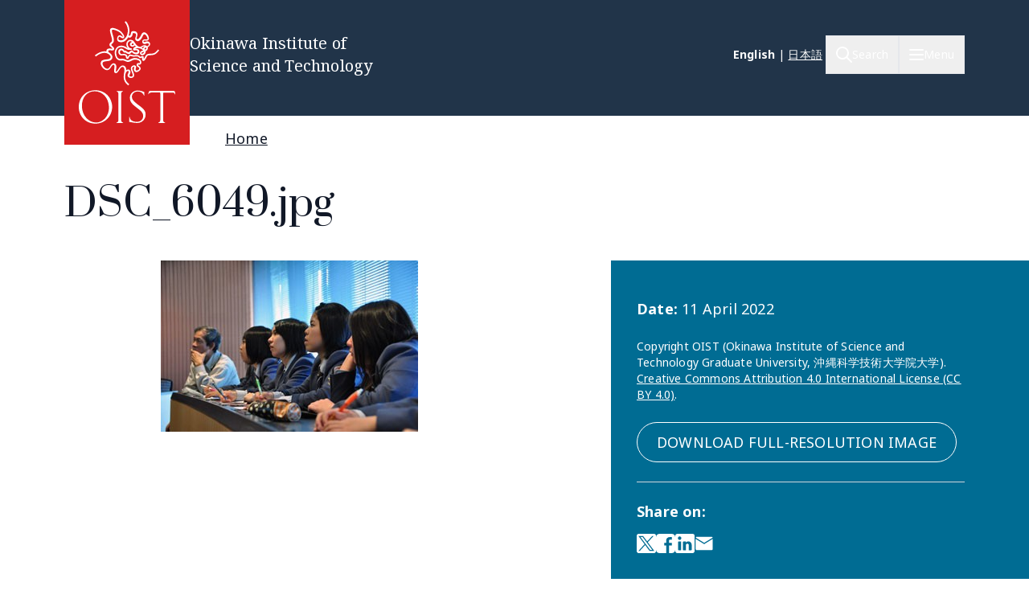

--- FILE ---
content_type: text/html; charset=UTF-8
request_url: https://www.oist.jp/image/dsc6049jpg-0
body_size: 21446
content:
<!DOCTYPE html>
<html lang="en" dir="ltr" prefix="content: http://purl.org/rss/1.0/modules/content/  dc: http://purl.org/dc/terms/  foaf: http://xmlns.com/foaf/0.1/  og: http://ogp.me/ns#  rdfs: http://www.w3.org/2000/01/rdf-schema#  schema: http://schema.org/  sioc: http://rdfs.org/sioc/ns#  sioct: http://rdfs.org/sioc/types#  skos: http://www.w3.org/2004/02/skos/core#  xsd: http://www.w3.org/2001/XMLSchema# " class="scroll-smooth">
  <head>
    <!-- Google tag (gtag.js) -->
    <script async src="https://www.googletagmanager.com/gtag/js?id=G-P6NDCBGTJ1"></script>
    <script>
      window.dataLayer = window.dataLayer || [];
      function gtag(){dataLayer.push(arguments);}
      gtag('js', new Date());

      gtag('config', 'G-P6NDCBGTJ1');
    </script>
    <meta charset="utf-8" />
<link rel="shortlink" href="https://www.oist.jp/media/41155" />
<link rel="canonical" href="https://www.oist.jp/image/dsc6049jpg-0" />
<meta property="og:site_name" content="Okinawa Institute of Science and Technology OIST" />
<meta property="og:type" content="article" />
<meta property="og:url" content="https://www.oist.jp/image/dsc6049jpg-0" />
<meta property="og:title" content="DSC_6049.jpg" />
<meta property="og:image" content="https://www.oist.jp/sites/default/files/styles/open_graph/public/img/event-report/20111227_kokusai-hs-visit/thumbs/DSC_6049.jpg?h=7bc5cf4e&amp;itok=DYGVF2Nt" />
<meta name="twitter:card" content="summary" />
<meta name="twitter:title" content="DSC_6049.jpg" />
<meta name="twitter:image" content="https://www.oist.jp/sites/default/files/styles/open_graph/public/img/event-report/20111227_kokusai-hs-visit/thumbs/DSC_6049.jpg?h=7bc5cf4e&amp;itok=DYGVF2Nt" />
<meta name="msapplication-TileColor" content="#da532c" />
<meta name="msapplication-config" content="/themes/custom/server_theme/favicons/browserconfig.xml" />
<meta name="theme-color" content="#ffffff" />
<meta name="MobileOptimized" content="width" />
<meta name="HandheldFriendly" content="true" />
<meta name="viewport" content="width=device-width, initial-scale=1.0" />
<script type="application/ld+json">{
    "@context": "https://schema.org",
    "@graph": [
        {
            "@type": "Organization",
            "additionalType": "CollegeOrUniversity",
            "@id": "oist.jp",
            "url": "https://www.oist.jp/",
            "description": "The Okinawa Institute of Science and Technology (OIST) is an interdisciplinary graduate school offering a 5-year PhD program in Science.",
            "name": "Okinawa Institute of Science and Technology",
            "logo": {
                "@type": "ImageObject",
                "representativeOfPage": "False",
                "url": "https://oist.jp/sites/default/files/photos/shisa-only_600x600.jpg",
                "width": "600",
                "height": "600"
            },
            "address": {
                "@type": "PostalAddress",
                "streetAddress": "1919-1",
                "addressLocality": [
                    "Tancha",
                    "Onna"
                ],
                "addressRegion": [
                    "Kunigami District",
                    "Okinawa"
                ],
                "postalCode": "904-0495",
                "addressCountry": "JP"
            }
        }
    ]
}</script>
<link rel="icon" sizes="512x512" href="/themes/custom/server_theme/favicons/android-chrome-512x512.png" />
<link rel="icon" sizes="192x192" href="/themes/custom/server_theme/favicons/android-chrome-192x192.png" />
<link rel="apple-touch-icon" sizes="180x180" href="/themes/custom/server_theme/favicons/apple-touch-icon.png" />
<link rel="icon" href="/themes/custom/server_theme/favicons/favicon-48x48.png" type="image/png" />
<link rel="manifest" href="/themes/custom/server_theme/favicons/site.webmanifest" />
<link rel="mask-icon" href="/themes/custom/server_theme/favicons/safari-pinned-tab.svg" color="#5bbad5" />
<link rel="shortcut icon" href="/themes/custom/server_theme/favicons/favicon-48x48.png" />
<link rel="alternate" hreflang="en" href="https://www.oist.jp/image/dsc6049jpg-0" />
<link rel="canonical" href="https://www.oist.jp/image/dsc6049jpg-0" />
<link rel="shortlink" href="https://www.oist.jp/media/41155" />

    <title>DSC_6049.jpg | Okinawa Institute of Science and Technology OIST</title>
    <link rel="stylesheet" media="all" href="/sites/default/files/css/css_spvOG7Eo7lbFqUQl2yACHYGO2pj4scmxAObAczkqJR4.css?delta=0&amp;language=en&amp;theme=server_theme&amp;include=eJxVzkEKgjEMhNEL9adHkrSMtZgmkglCPb2gq-6GN5uvq5C7NiFK_-8FUgZYugeqeSzR-UEh4o245QML9e6WvGCnDvUmejG3Thvn5y8YxXhqePP006izPws3E-tX9gX7ikDk" />
<link rel="stylesheet" media="all" href="/sites/default/files/css/css_ppO1t0XFuJWWlzpOepazSU6b4pR5ctjCom8DCnf0i4I.css?delta=1&amp;language=en&amp;theme=server_theme&amp;include=eJxVzkEKgjEMhNEL9adHkrSMtZgmkglCPb2gq-6GN5uvq5C7NiFK_-8FUgZYugeqeSzR-UEh4o245QML9e6WvGCnDvUmejG3Thvn5y8YxXhqePP006izPws3E-tX9gX7ikDk" />
<link rel="stylesheet" media="all" href="//fonts.googleapis.com/css?family=Open+Sans:400,400i,700" />
<link rel="stylesheet" media="all" href="//fonts.googleapis.com/css2?family=Roboto:wght@400;700&amp;display=swap" />
<link rel="stylesheet" media="all" href="/sites/default/files/css/css_8BUMWJuucUGHc0IfIWWkFCAQ6MXZlSjNPM95KsHX8pA.css?delta=4&amp;language=en&amp;theme=server_theme&amp;include=eJxVzkEKgjEMhNEL9adHkrSMtZgmkglCPb2gq-6GN5uvq5C7NiFK_-8FUgZYugeqeSzR-UEh4o245QML9e6WvGCnDvUmejG3Thvn5y8YxXhqePP006izPws3E-tX9gX7ikDk" />

    <script src="/libraries/fontawesome/js/all.min.js?v=6.7.2" defer></script>
<script src="/libraries/fontawesome/js/v4-shims.min.js?v=6.7.2" defer></script>
<script src="https://player.vimeo.com/api/player.js"></script>

  </head>
  <body class="path-media font-body">
        <a href="#main-content" class="visually-hidden focusable skip-link">
      Skip to main content
    </a>
    
        <div class="dialog-off-canvas-main-canvas flex flex-col min-h-screen" data-off-canvas-main-canvas>
    <nav class="main-menu-wrapper flex-col items-stretch z-main-menu fixed inset-0 w-full h-screen bg-blue-primary text-white overflow-scroll lg:overflow-hidden main" role="navigation">
  <div class="px-4 sm:px-6 lg:px-8 xl:px-20 py-5 lg:py-6 flex flex-row justify-between items-center border-b border-gray-300">
    <div>
                    <img class="w-32 lg:w-48" src="/themes/custom/server_theme/dist/images/logo-footer.svg" alt="Logo">
                </div>
    <button name="close_menu" class="menu-close mt-2 w-6 h-6">
      <img src="/themes/custom/server_theme/dist/images/menu-close.svg" alt="Close menu">
    </button>
  </div>
  <div class="flex lg:flex-row px-4 sm:px-6 lg:px-8 xl:px-20 lg:overflow-hidden grow relative">
    
<div class="lg:hidden py-6 overflow-auto w-full">
                    <ul class="menu main-menu m-0 flex flex-col space-y-2">
                    <li class="menu-item flex flex-col">
                          <button href="" class="menu-root-item flex items-center text-2xl leading-11 font-header w-full text-left ">About <span class="expand-indicator flex justify-center items-center w-6 h-6 border-1 rounded-full border-white ml-4 "></span></button>
                                                
                    
                                                                                                                                                                                    <ul class="sub-menu text-lg font-normal">
                    <li class="menu-item flex flex-col my-2.5 px-2.5">
                          <a href="/about" class="menu-sub-item py-2 block ">About OIST</a>
                              </li>
                <li class="menu-item flex flex-col my-2.5 px-2.5">
                          <a href="/about/facts-and-figures" class="menu-sub-item py-2 block ">Facts and Figures</a>
                              </li>
                <li class="menu-item flex flex-col my-2.5 px-2.5">
                          <button class="menu-sub-item flex items-center py-2 text-left ">President <span class="expand-indicator flex justify-center items-center w-6 h-6 border-1 rounded-full border-white ml-4 "></span></button>
                                                
                    
                                                                                  <ul class="sub-menu text-lg font-normal">
                    <li class="menu-item flex flex-col my-2.5 px-2.5">
                          <a href="/about/president" class="menu-sub-item py-2 block ">President</a>
                              </li>
                <li class="menu-item flex flex-col my-2.5 px-2.5">
                          <a href="/about/president/media-library" class="menu-sub-item py-2 block ">Presidential Media Library</a>
                              </li>
                <li class="menu-item flex flex-col my-2.5 px-2.5">
                          <a href="/about/president/lectures" class="menu-sub-item py-2 block ">Presidential Lectures</a>
                              </li>
                <li class="menu-item flex flex-col my-2.5 px-2.5">
                          <a href="/about/president/office" class="menu-sub-item py-2 block ">Office of the President</a>
                              </li>
                <li class="menu-item flex flex-col my-2.5 px-2.5">
                          <a href="/about/president/university-management-forum" class="menu-sub-item py-2 block ">President&#039;s Council</a>
                              </li>
        </ul>
  
              </li>
                <li class="menu-item flex flex-col my-2.5 px-2.5">
                          <button class="menu-sub-item flex items-center py-2 text-left ">Leadership and Governance <span class="expand-indicator flex justify-center items-center w-6 h-6 border-1 rounded-full border-white ml-4 "></span></button>
                                                
                    
                                                                                                              <ul class="sub-menu text-lg font-normal">
                    <li class="menu-item flex flex-col my-2.5 px-2.5">
                          <a href="/about/leadership-governance" class="menu-sub-item py-2 block ">Leadership and Governance</a>
                              </li>
                <li class="menu-item flex flex-col my-2.5 px-2.5">
                          <a href="/about/officers-senior-management" class="menu-sub-item py-2 block ">Officers &amp; Senior Management</a>
                              </li>
                <li class="menu-item flex flex-col my-2.5 px-2.5">
                          <a href="/about/leadership-governance/board-governors" class="menu-sub-item py-2 block ">Board of Governors</a>
                              </li>
                <li class="menu-item flex flex-col my-2.5 px-2.5">
                          <a href="/about/leadership-governance/board-councilors" class="menu-sub-item py-2 block ">Board of Councilors</a>
                              </li>
                <li class="menu-item flex flex-col my-2.5 px-2.5">
                          <a href="/about/organigram" class="menu-sub-item py-2 block ">Organigram</a>
                              </li>
                <li class="menu-item flex flex-col my-2.5 px-2.5">
                          <a href="/about/former-presidents" class="menu-sub-item py-2 block ">Former Presidents</a>
                              </li>
                <li class="menu-item flex flex-col my-2.5 px-2.5">
                          <a href="/policy-library" class="menu-sub-item py-2 block ">Policies, Rules &amp; Procedures</a>
                              </li>
        </ul>
  
              </li>
                <li class="menu-item flex flex-col my-2.5 px-2.5">
                          <button class="menu-sub-item flex items-center py-2 text-left ">History <span class="expand-indicator flex justify-center items-center w-6 h-6 border-1 rounded-full border-white ml-4 "></span></button>
                                                
                    
                                                      <ul class="sub-menu text-lg font-normal">
                    <li class="menu-item flex flex-col my-2.5 px-2.5">
                          <a href="/about/history" class="menu-sub-item py-2 block ">History</a>
                              </li>
                <li class="menu-item flex flex-col my-2.5 px-2.5">
                          <a href="/about/history/oistpc" class="menu-sub-item py-2 block ">OIST Promotion Corporation</a>
                              </li>
                <li class="menu-item flex flex-col my-2.5 px-2.5">
                          <a href="/about/history/koji-omi" class="menu-sub-item py-2 block ">Koji Omi</a>
                              </li>
        </ul>
  
              </li>
                <li class="menu-item flex flex-col my-2.5 px-2.5">
                          <a href="/oist-publications-reports" class="menu-sub-item py-2 block ">Publications and Reports</a>
                              </li>
                <li class="menu-item flex flex-col my-2.5 px-2.5">
                          <button class="menu-sub-item flex items-center py-2 text-left ">Procurement <span class="expand-indicator flex justify-center items-center w-6 h-6 border-1 rounded-full border-white ml-4 "></span></button>
                                                
                    
                                                                                                                            <ul class="sub-menu text-lg font-normal">
                    <li class="menu-item flex flex-col my-2.5 px-2.5">
                          <a href="/about/procurement" class="menu-sub-item py-2 block ">Procurement</a>
                              </li>
                <li class="menu-item flex flex-col my-2.5 px-2.5">
                          <a href="/about/procurement/construction" class="menu-sub-item py-2 block ">Tender for Construction</a>
                              </li>
                <li class="menu-item flex flex-col my-2.5 px-2.5">
                          <a href="/about/procurement/article" class="menu-sub-item py-2 block ">Tender for Goods and Services</a>
                              </li>
                <li class="menu-item flex flex-col my-2.5 px-2.5">
                          <a href="/about/procurement/procurement-related-regulations" class="menu-sub-item py-2 block ">Procurement Regulations</a>
                              </li>
                <li class="menu-item flex flex-col my-2.5 px-2.5">
                          <a href="/about/procurement/guidance-business-partners-japan" class="menu-sub-item py-2 block ">Supplier Guidance (Japan)</a>
                              </li>
                <li class="menu-item flex flex-col my-2.5 px-2.5">
                          <a href="/about/procurement/guidance-international-business-partners" class="menu-sub-item py-2 block ">Supplier Guidance (International)</a>
                              </li>
                <li class="menu-item flex flex-col my-2.5 px-2.5">
                          <a href="/about/procurement/deliverysales-guidance-oist-campus" class="menu-sub-item py-2 block ">Directions for Delivery &amp; Sales</a>
                              </li>
                <li class="menu-item flex flex-col my-2.5 px-2.5">
                          <a href="/about/procurement/electronic-procurement-system" class="menu-sub-item py-2 block ">Electronic Procurement System</a>
                              </li>
        </ul>
  
              </li>
                <li class="menu-item flex flex-col my-2.5 px-2.5">
                          <a href="/whistleblower-report-hotline" class="menu-sub-item py-2 block ">Whistleblower Report Hotline</a>
                              </li>
                <li class="menu-item flex flex-col my-2.5 px-2.5">
                          <button class="menu-sub-item flex items-center py-2 text-left ">Information Disclosure <span class="expand-indicator flex justify-center items-center w-6 h-6 border-1 rounded-full border-white ml-4 "></span></button>
                                                
                    
                                                                                                                                                        <ul class="sub-menu text-lg font-normal">
                    <li class="menu-item flex flex-col my-2.5 px-2.5">
                          <a href="/about/disclosure" class="menu-sub-item py-2 block ">Information Disclosure</a>
                              </li>
                <li class="menu-item flex flex-col my-2.5 px-2.5">
                          <a href="/about/disclosure/basic-information" class="menu-sub-item py-2 block ">Basic Information</a>
                              </li>
                <li class="menu-item flex flex-col my-2.5 px-2.5">
                          <a href="/about/disclosure/guidance-on-the-procedures-for-information-access" class="menu-sub-item py-2 block ">Guidance on the Procedures for Information Access</a>
                              </li>
                <li class="menu-item flex flex-col my-2.5 px-2.5">
                          <a href="/about/disclosure/guidance-on-the-procedures-for-personal-information-protection" class="menu-sub-item py-2 block ">Guidance on the Procedures for Personal Information Protection</a>
                              </li>
                <li class="menu-item flex flex-col my-2.5 px-2.5">
                          <a href="/about/disclosure/regarding-article-47-of-the-private-school-act" class="menu-sub-item py-2 block ">Regarding the Private School Act</a>
                              </li>
                <li class="menu-item flex flex-col my-2.5 px-2.5">
                          <a href="/about/disclosure/regarding-the-school-education-act" class="menu-sub-item py-2 block ">Regarding the School Education Act</a>
                              </li>
                <li class="menu-item flex flex-col my-2.5 px-2.5">
                          <a href="/about/disclosure/regarding-information-held-by-independent-administrative-agencies" class="menu-sub-item py-2 block ">Regarding Information Held by Independent Administrative Agencies</a>
                              </li>
                <li class="menu-item flex flex-col my-2.5 px-2.5">
                          <a href="/about/disclosure/regarding-the-provisions-of-the-document-management-act" class="menu-sub-item py-2 block ">Regarding the provisions of the Document Management Act</a>
                              </li>
                <li class="menu-item flex flex-col my-2.5 px-2.5">
                          <a href="/about/disclosure/regarding-the-personal-information-protection-act" class="menu-sub-item py-2 block ">Regarding the Personal Information Protection Act</a>
                              </li>
                <li class="menu-item flex flex-col my-2.5 px-2.5">
                          <a href="/about/disclosure/others" class="menu-sub-item py-2 block ">Other</a>
                              </li>
        </ul>
  
              </li>
                <li class="menu-item flex flex-col my-2.5 px-2.5">
                          <button class="menu-sub-item flex items-center py-2 text-left ">Health and Safety <span class="expand-indicator flex justify-center items-center w-6 h-6 border-1 rounded-full border-white ml-4 "></span></button>
                                                
                    
                                                      <ul class="sub-menu text-lg font-normal">
                    <li class="menu-item flex flex-col my-2.5 px-2.5">
                          <a href="/node/45113" class="menu-sub-item py-2 block ">Health and Safety at OIST</a>
                              </li>
                <li class="menu-item flex flex-col my-2.5 px-2.5">
                          <a href="/about/health-safety/know-safety-no-pain" class="menu-sub-item py-2 block ">Know Safety, No Pain</a>
                              </li>
                <li class="menu-item flex flex-col my-2.5 px-2.5">
                          <a href="/about/health-safety/health-center" class="menu-sub-item py-2 block ">Health Center</a>
                              </li>
        </ul>
  
              </li>
                <li class="menu-item flex flex-col my-2.5 px-2.5">
                          <a href="/clinic" class="menu-sub-item py-2 block ">OIST Clinic</a>
                              </li>
                <li class="menu-item flex flex-col my-2.5 px-2.5">
                          <button class="menu-sub-item flex items-center py-2 text-left ">Privacy Policy <span class="expand-indicator flex justify-center items-center w-6 h-6 border-1 rounded-full border-white ml-4 "></span></button>
                                                
                    
                                        <ul class="sub-menu text-lg font-normal">
                    <li class="menu-item flex flex-col my-2.5 px-2.5">
                          <a href="/about/privacy-policy" class="menu-sub-item py-2 block ">Privacy Policy</a>
                              </li>
                <li class="menu-item flex flex-col my-2.5 px-2.5">
                          <a href="/about/disclosure/regarding-the-personal-information-protection-act" class="menu-sub-item py-2 block ">Personal Information File Register</a>
                              </li>
        </ul>
  
              </li>
        </ul>
  
              </li>
                <li class="menu-item flex flex-col">
                          <button href="" class="menu-root-item flex items-center text-2xl leading-11 font-header w-full text-left ">Research <span class="expand-indicator flex justify-center items-center w-6 h-6 border-1 rounded-full border-white ml-4 "></span></button>
                                                
                    
                                                                                                                                          <ul class="sub-menu text-lg font-normal">
                    <li class="menu-item flex flex-col my-2.5 px-2.5">
                          <a href="/research" class="menu-sub-item py-2 block ">Research at OIST</a>
                              </li>
                <li class="menu-item flex flex-col my-2.5 px-2.5">
                          <button class="menu-sub-item flex items-center py-2 text-left ">Researchers and Research Units <span class="expand-indicator flex justify-center items-center w-6 h-6 border-1 rounded-full border-white ml-4 "></span></button>
                                                
                    
                                                                                  <ul class="sub-menu text-lg font-normal">
                    <li class="menu-item flex flex-col my-2.5 px-2.5">
                          <a href="/research/researchers_and_researchunits" class="menu-sub-item py-2 block ">Researchers and Research Units</a>
                              </li>
                <li class="menu-item flex flex-col my-2.5 px-2.5">
                          <a href="/research/faculty-members" class="menu-sub-item py-2 block ">Faculty</a>
                              </li>
                <li class="menu-item flex flex-col my-2.5 px-2.5">
                          <a href="/research/research-units" class="menu-sub-item py-2 block ">Research Units</a>
                              </li>
                <li class="menu-item flex flex-col my-2.5 px-2.5">
                          <a href="/stg" class="menu-sub-item py-2 block ">Science and Technology Group</a>
                              </li>
                <li class="menu-item flex flex-col my-2.5 px-2.5">
                          <a href="/research/buribushi" class="menu-sub-item py-2 block ">Buribushi Fellowship</a>
                              </li>
        </ul>
  
              </li>
                <li class="menu-item flex flex-col my-2.5 px-2.5">
                          <button class="menu-sub-item flex items-center py-2 text-left ">Open Centers <span class="expand-indicator flex justify-center items-center w-6 h-6 border-1 rounded-full border-white ml-4 "></span></button>
                                                
                    
                                                      <ul class="sub-menu text-lg font-normal">
                    <li class="menu-item flex flex-col my-2.5 px-2.5">
                          <a href="/research/open_center" class="menu-sub-item py-2 block ">Open Centers</a>
                              </li>
                <li class="menu-item flex flex-col my-2.5 px-2.5">
                          <a href="/ocqt" class="menu-sub-item py-2 block ">OIST Center for Quantum Technologies</a>
                              </li>
                <li class="menu-item flex flex-col my-2.5 px-2.5">
                          <a href="/energy" class="menu-sub-item py-2 block ">Open Center for Energy</a>
                              </li>
        </ul>
  
              </li>
                <li class="menu-item flex flex-col my-2.5 px-2.5">
                          <button class="menu-sub-item flex items-center py-2 text-left ">Research Activities <span class="expand-indicator flex justify-center items-center w-6 h-6 border-1 rounded-full border-white ml-4 "></span></button>
                                                
                    
                                                                                  <ul class="sub-menu text-lg font-normal">
                    <li class="menu-item flex flex-col my-2.5 px-2.5">
                          <a href="/research/activities" class="menu-sub-item py-2 block ">Research Activities</a>
                              </li>
                <li class="menu-item flex flex-col my-2.5 px-2.5">
                          <a href="/research/discover" class="menu-sub-item py-2 block ">Research Specialties</a>
                              </li>
                <li class="menu-item flex flex-col my-2.5 px-2.5">
                          <a href="/conference" class="menu-sub-item py-2 block ">Conferences &amp; Workshops</a>
                              </li>
                <li class="menu-item flex flex-col my-2.5 px-2.5">
                          <a href="/annual-reports" class="menu-sub-item py-2 block ">Annual Reports</a>
                              </li>
                <li class="menu-item flex flex-col my-2.5 px-2.5">
                          <a href="/research/research-news" class="menu-sub-item py-2 block ">Research News</a>
                              </li>
        </ul>
  
              </li>
                <li class="menu-item flex flex-col my-2.5 px-2.5">
                          <button class="menu-sub-item flex items-center py-2 text-left ">Research Facilities <span class="expand-indicator flex justify-center items-center w-6 h-6 border-1 rounded-full border-white ml-4 "></span></button>
                                                
                    
                                                                                  <ul class="sub-menu text-lg font-normal">
                    <li class="menu-item flex flex-col my-2.5 px-2.5">
                          <a href="/research/facilities" class="menu-sub-item py-2 block ">Research Facilities</a>
                              </li>
                <li class="menu-item flex flex-col my-2.5 px-2.5">
                          <a href="/core-facilities" class="menu-sub-item py-2 block ">Core Facilities</a>
                              </li>
                <li class="menu-item flex flex-col my-2.5 px-2.5">
                          <a href="/campus/marine-science-station" class="menu-sub-item py-2 block ">OIST Marine Science Station</a>
                              </li>
                <li class="menu-item flex flex-col my-2.5 px-2.5">
                          <a href="/research/open-innovation-facilities/sea-nexus" class="menu-sub-item py-2 block ">OIST Sea neXus</a>
                              </li>
                <li class="menu-item flex flex-col my-2.5 px-2.5">
                          <a href="/research/open-innovation-facilities/land-nexus" class="menu-sub-item py-2 block ">OIST Land neXus</a>
                              </li>
        </ul>
  
              </li>
                <li class="menu-item flex flex-col my-2.5 px-2.5">
                          <button class="menu-sub-item flex items-center py-2 text-left ">Research Support <span class="expand-indicator flex justify-center items-center w-6 h-6 border-1 rounded-full border-white ml-4 "></span></button>
                                                
                    
                                                                                                                            <ul class="sub-menu text-lg font-normal">
                    <li class="menu-item flex flex-col my-2.5 px-2.5">
                          <a href="/research/support" class="menu-sub-item py-2 block ">Research Support</a>
                              </li>
                <li class="menu-item flex flex-col my-2.5 px-2.5">
                          <a href="/research/research-funds" class="menu-sub-item py-2 block ">Research Funds</a>
                              </li>
                <li class="menu-item flex flex-col my-2.5 px-2.5">
                          <a href="/research/library" class="menu-sub-item py-2 block ">Library</a>
                              </li>
                <li class="menu-item flex flex-col my-2.5 px-2.5">
                          <a href="/research/repository" class="menu-sub-item py-2 block ">OIST IR (Institutional Repository)</a>
                              </li>
                <li class="menu-item flex flex-col my-2.5 px-2.5">
                          <a href="/core-facilities" class="menu-sub-item py-2 block ">Core Facilities</a>
                              </li>
                <li class="menu-item flex flex-col my-2.5 px-2.5">
                          <a href="/fao/c-hub" class="menu-sub-item py-2 block ">Research Professional Development</a>
                              </li>
                <li class="menu-item flex flex-col my-2.5 px-2.5">
                          <a href="/innovation" class="menu-sub-item py-2 block ">Industry-Academia-Government-Finance Collaboration</a>
                              </li>
                <li class="menu-item flex flex-col my-2.5 px-2.5">
                          <a href="/provost/shohei-suzuki-research-safety-fund" class="menu-sub-item py-2 block ">Shohei Suzuki Research Safety Fund</a>
                              </li>
        </ul>
  
              </li>
                <li class="menu-item flex flex-col my-2.5 px-2.5">
                          <button class="menu-sub-item flex items-center py-2 text-left ">Grants &amp; Partnerships <span class="expand-indicator flex justify-center items-center w-6 h-6 border-1 rounded-full border-white ml-4 "></span></button>
                                                
                    
                                                                                  <ul class="sub-menu text-lg font-normal">
                    <li class="menu-item flex flex-col my-2.5 px-2.5">
                          <a href="/research/grant_and_partnership" class="menu-sub-item py-2 block ">Grants &amp; Partnerships</a>
                              </li>
                <li class="menu-item flex flex-col my-2.5 px-2.5">
                          <a href="/visiting-program" class="menu-sub-item py-2 block ">Visiting Program</a>
                              </li>
                <li class="menu-item flex flex-col my-2.5 px-2.5">
                          <a href="/academic-partnerships" class="menu-sub-item py-2 block ">Academic Partnership</a>
                              </li>
                <li class="menu-item flex flex-col my-2.5 px-2.5">
                          <a href="/research/institutional_grant" class="menu-sub-item py-2 block ">Institutional Grant Initiatives</a>
                              </li>
                <li class="menu-item flex flex-col my-2.5 px-2.5">
                          <a href="/research/other_grant" class="menu-sub-item py-2 block ">Other Grant Initiatives</a>
                              </li>
        </ul>
  
              </li>
                <li class="menu-item flex flex-col my-2.5 px-2.5">
                          <button class="menu-sub-item flex items-center py-2 text-left ">Academic Governance <span class="expand-indicator flex justify-center items-center w-6 h-6 border-1 rounded-full border-white ml-4 "></span></button>
                                                
                    
                                                                    <ul class="sub-menu text-lg font-normal">
                    <li class="menu-item flex flex-col my-2.5 px-2.5">
                          <a href="/research/provost_deans" class="menu-sub-item py-2 block ">Academic Governance</a>
                              </li>
                <li class="menu-item flex flex-col my-2.5 px-2.5">
                          <a href="/research/provost" class="menu-sub-item py-2 block ">Office of the Provost</a>
                              </li>
                <li class="menu-item flex flex-col my-2.5 px-2.5">
                          <a href="/dor" class="menu-sub-item py-2 block ">Dean of Research Office</a>
                              </li>
                <li class="menu-item flex flex-col my-2.5 px-2.5">
                          <a href="/education/gs/structure-sections" class="menu-sub-item py-2 block ">Office of Dean of Graduate School</a>
                              </li>
        </ul>
  
              </li>
                <li class="menu-item flex flex-col my-2.5 px-2.5">
                          <button class="menu-sub-item flex items-center py-2 text-left ">Research Compliance <span class="expand-indicator flex justify-center items-center w-6 h-6 border-1 rounded-full border-white ml-4 "></span></button>
                                                
                    
                                                                                  <ul class="sub-menu text-lg font-normal">
                    <li class="menu-item flex flex-col my-2.5 px-2.5">
                          <a href="/research/compliance" class="menu-sub-item py-2 block ">Research Compliance</a>
                              </li>
                <li class="menu-item flex flex-col my-2.5 px-2.5">
                          <a href="/research/research-integrity" class="menu-sub-item py-2 block ">Research Integrity</a>
                              </li>
                <li class="menu-item flex flex-col my-2.5 px-2.5">
                          <a href="/research/safe-responsible-research" class="menu-sub-item py-2 block ">Research Safety</a>
                              </li>
                <li class="menu-item flex flex-col my-2.5 px-2.5">
                          <a href="/okinawa-institute-science-and-technology-graduate-university-research-data-management-and" class="menu-sub-item py-2 block ">Data Management</a>
                              </li>
                <li class="menu-item flex flex-col my-2.5 px-2.5">
                          <a href="/research/compliance-initiative" class="menu-sub-item py-2 block ">Compliance Initiative</a>
                              </li>
        </ul>
  
              </li>
        </ul>
  
              </li>
                <li class="menu-item flex flex-col">
                          <a href="/education" class="menu-root-item block text-2xl leading-11 font-header w-full text-left ">Education</a>
                              </li>
                <li class="menu-item flex flex-col">
                          <a href="/admissions" class="menu-root-item block text-2xl leading-11 font-header w-full text-left ">Admissions</a>
                              </li>
                <li class="menu-item flex flex-col">
                          <a href="/innovation" class="menu-root-item block text-2xl leading-11 font-header w-full text-left ">Innovation</a>
                              </li>
                <li class="menu-item flex flex-col">
                          <button href="" class="menu-root-item flex items-center text-2xl leading-11 font-header w-full text-left ">News <span class="expand-indicator flex justify-center items-center w-6 h-6 border-1 rounded-full border-white ml-4 "></span></button>
                                                
                    
                                                                                                              <ul class="sub-menu text-lg font-normal">
                    <li class="menu-item flex flex-col my-2.5 px-2.5">
                          <a href="/about/news-center" class="menu-sub-item py-2 block ">News</a>
                              </li>
                <li class="menu-item flex flex-col my-2.5 px-2.5">
                          <a href="/about/media-coverage" class="menu-sub-item py-2 block ">Media Coverage</a>
                              </li>
                <li class="menu-item flex flex-col my-2.5 px-2.5">
                          <a href="/social-media" class="menu-sub-item py-2 block ">Social Media</a>
                              </li>
                <li class="menu-item flex flex-col my-2.5 px-2.5">
                          <a href="/about/photos" class="menu-sub-item py-2 block ">Photo Galleries</a>
                              </li>
                <li class="menu-item flex flex-col my-2.5 px-2.5">
                          <a href="/research/podcast" class="menu-sub-item py-2 block ">Podcast</a>
                              </li>
                <li class="menu-item flex flex-col my-2.5 px-2.5">
                          <a href="/research/videos" class="menu-sub-item py-2 block ">Videos</a>
                              </li>
                <li class="menu-item flex flex-col my-2.5 px-2.5">
                          <a href="/news/for-the-press" class="menu-sub-item py-2 block ">To members of the press</a>
                              </li>
        </ul>
  
              </li>
                <li class="menu-item flex flex-col">
                          <button href="" class="menu-root-item flex items-center text-2xl leading-11 font-header w-full text-left ">Outreach <span class="expand-indicator flex justify-center items-center w-6 h-6 border-1 rounded-full border-white ml-4 "></span></button>
                                                
                    
                                                                                                                                                        <ul class="sub-menu text-lg font-normal">
                    <li class="menu-item flex flex-col my-2.5 px-2.5">
                          <a href="/outreach" class="menu-sub-item py-2 block ">Community and Education Outreach</a>
                              </li>
                <li class="menu-item flex flex-col my-2.5 px-2.5">
                          <a href="/outreach/update" class="menu-sub-item py-2 block ">Outreach News</a>
                              </li>
                <li class="menu-item flex flex-col my-2.5 px-2.5">
                          <a href="/outreach/elementary-school" class="menu-sub-item py-2 block ">Elementary School</a>
                              </li>
                <li class="menu-item flex flex-col my-2.5 px-2.5">
                          <a href="/outreach/junior-high-school" class="menu-sub-item py-2 block ">Junior High School</a>
                              </li>
                <li class="menu-item flex flex-col my-2.5 px-2.5">
                          <a href="/outreach/high-school" class="menu-sub-item py-2 block ">High School</a>
                              </li>
                <li class="menu-item flex flex-col my-2.5 px-2.5">
                          <a href="/outreach/university" class="menu-sub-item py-2 block ">University</a>
                              </li>
                <li class="menu-item flex flex-col my-2.5 px-2.5">
                          <a href="/outreach/general-public" class="menu-sub-item py-2 block ">General Public</a>
                              </li>
                <li class="menu-item flex flex-col my-2.5 px-2.5">
                          <button class="menu-sub-item flex items-center py-2 text-left ">Our contribution to Okinawa <span class="expand-indicator flex justify-center items-center w-6 h-6 border-1 rounded-full border-white ml-4 "></span></button>
                                                
                    
                                                      <ul class="sub-menu text-lg font-normal">
                    <li class="menu-item flex flex-col my-2.5 px-2.5">
                          <a href="/outreach/contribution" class="menu-sub-item py-2 block ">Our contribution to Okinawa</a>
                              </li>
                <li class="menu-item flex flex-col my-2.5 px-2.5">
                          <a href="/outreach/community/covid" class="menu-sub-item py-2 block ">COVID Community Projects</a>
                              </li>
                <li class="menu-item flex flex-col my-2.5 px-2.5">
                          <a href="/outreach/community/spotlight" class="menu-sub-item py-2 block ">OISTer Spotlight</a>
                              </li>
        </ul>
  
              </li>
                <li class="menu-item flex flex-col my-2.5 px-2.5">
                          <a href="/sdg" class="menu-sub-item py-2 block ">SDGs</a>
                              </li>
                <li class="menu-item flex flex-col my-2.5 px-2.5">
                          <a href="/outreach/oist-science-studio" class="menu-sub-item py-2 block ">OIST Science Studio</a>
                              </li>
        </ul>
  
              </li>
                <li class="menu-item flex flex-col">
                          <button href="" class="menu-root-item flex items-center text-2xl leading-11 font-header w-full text-left ">Campus <span class="expand-indicator flex justify-center items-center w-6 h-6 border-1 rounded-full border-white ml-4 "></span></button>
                                                
                    
                                                                                                              <ul class="sub-menu text-lg font-normal">
                    <li class="menu-item flex flex-col my-2.5 px-2.5">
                          <button class="menu-sub-item flex items-center py-2 text-left ">Campus <span class="expand-indicator flex justify-center items-center w-6 h-6 border-1 rounded-full border-white ml-4 "></span></button>
                                                
                    
                                                                                                                                                        <ul class="sub-menu text-lg font-normal">
                    <li class="menu-item flex flex-col my-2.5 px-2.5">
                          <a href="/campus" class="menu-sub-item py-2 block ">Campus</a>
                              </li>
                <li class="menu-item flex flex-col my-2.5 px-2.5">
                          <a href="/resource-center" class="menu-sub-item py-2 block ">Resource Center</a>
                              </li>
                <li class="menu-item flex flex-col my-2.5 px-2.5">
                          <a href="/clinic" class="menu-sub-item py-2 block ">OIST Clinic</a>
                              </li>
                <li class="menu-item flex flex-col my-2.5 px-2.5">
                          <a href="/recreation" class="menu-sub-item py-2 block ">Recreation Services</a>
                              </li>
                <li class="menu-item flex flex-col my-2.5 px-2.5">
                          <a href="/campus/visitors-center-shops-restaurants" class="menu-sub-item py-2 block ">Shops and Restaurants</a>
                              </li>
                <li class="menu-item flex flex-col my-2.5 px-2.5">
                          <a href="/campus/childcare-education" class="menu-sub-item py-2 block ">Childcare and Education</a>
                              </li>
                <li class="menu-item flex flex-col my-2.5 px-2.5">
                          <a href="/campus/housing" class="menu-sub-item py-2 block ">Housing</a>
                              </li>
                <li class="menu-item flex flex-col my-2.5 px-2.5">
                          <a href="/campus/community-facilities" class="menu-sub-item py-2 block ">Community Facilities</a>
                              </li>
                <li class="menu-item flex flex-col my-2.5 px-2.5">
                          <a href="/campus/research-facilities" class="menu-sub-item py-2 block ">Research Facilities</a>
                              </li>
                <li class="menu-item flex flex-col my-2.5 px-2.5">
                          <a href="/campus/ganjuu-wellbeing-service" class="menu-sub-item py-2 block ">Ganjuu Wellbeing Service</a>
                              </li>
        </ul>
  
              </li>
                <li class="menu-item flex flex-col my-2.5 px-2.5">
                          <a href="/campus/access-map" class="menu-sub-item py-2 block ">Access</a>
                              </li>
                <li class="menu-item flex flex-col my-2.5 px-2.5">
                          <a href="/campus/parking" class="menu-sub-item py-2 block ">Parking</a>
                              </li>
                <li class="menu-item flex flex-col my-2.5 px-2.5">
                          <a href="/conference-venues" class="menu-sub-item py-2 block ">Event Venues</a>
                              </li>
                <li class="menu-item flex flex-col my-2.5 px-2.5">
                          <a href="/campus/tokyo-office" class="menu-sub-item py-2 block ">Tokyo Office</a>
                              </li>
                <li class="menu-item flex flex-col my-2.5 px-2.5">
                          <a href="/campus/seaside-house" class="menu-sub-item py-2 block ">Seaside House</a>
                              </li>
                <li class="menu-item flex flex-col my-2.5 px-2.5">
                          <a href="/campus/marine-science-station" class="menu-sub-item py-2 block ">Marine Science Station</a>
                              </li>
        </ul>
  
              </li>
                <li class="menu-item flex flex-col">
                          <button href="" class="menu-root-item flex items-center text-2xl leading-11 font-header w-full text-left ">Careers <span class="expand-indicator flex justify-center items-center w-6 h-6 border-1 rounded-full border-white ml-4 "></span></button>
                                                
                    
                                                                                                              <ul class="sub-menu text-lg font-normal">
                    <li class="menu-item flex flex-col my-2.5 px-2.5">
                          <a href="/careers" class="menu-sub-item py-2 block ">Open Positions</a>
                              </li>
                <li class="menu-item flex flex-col my-2.5 px-2.5">
                          <a href="/careers/faculty-positions" class="menu-sub-item py-2 block ">Faculty Positions</a>
                              </li>
                <li class="menu-item flex flex-col my-2.5 px-2.5">
                          <a href="/careers/background-check" class="menu-sub-item py-2 block ">Background Check</a>
                              </li>
                <li class="menu-item flex flex-col my-2.5 px-2.5">
                          <a href="https://groups.oist.jp/hr-relocation" class="menu-sub-item py-2 block ">HR Relocation</a>
                              </li>
                <li class="menu-item flex flex-col my-2.5 px-2.5">
                          <a href="/diversity" class="menu-sub-item py-2 block ">Diversity</a>
                              </li>
                <li class="menu-item flex flex-col my-2.5 px-2.5">
                          <a href="/c-hub" class="menu-sub-item py-2 block ">Professional Development &amp; Inclusion</a>
                              </li>
                <li class="menu-item flex flex-col my-2.5 px-2.5">
                          <a href="/careers/faq" class="menu-sub-item py-2 block ">FAQ</a>
                              </li>
        </ul>
  
              </li>
        </ul>
  
</div>



<div class="menu_level_0 hidden lg:block menu_level_0 py-6 pr-8 overflow-auto scrollbar scrollbar-thin scrollbar-thumb-blue-gray scrollbar-rounded-full scrollbar-track-blue-dark">
                                
          <div data-menu-level="0" id="root" class="menu main-menu">
        <ul class="m-0 flex flex-col space-y-3 lg:space-y-3 lg:relative">
                      
            <li>
                                            <button data-menu-child="db3b68c0-67d5-4863-a7f7-625dea19ff71" href="" class="menu-root-item flex items-center base leading-11 lg:text-xl font-header lg:pb-2 w-full text-left ">About <span class="expand-indicator flex justify-center items-center w-6 h-6 border-1 rounded-full border-white ml-4 "></span></button>
                                        </li>
                      
            <li>
                                            <button data-menu-child="cf5be12c-d9c1-4693-8c42-e1fcdab211a2" href="" class="menu-root-item flex items-center base leading-11 lg:text-xl font-header lg:pb-2 w-full text-left ">Research <span class="expand-indicator flex justify-center items-center w-6 h-6 border-1 rounded-full border-white ml-4 "></span></button>
                                        </li>
                      
            <li>
                                            <a data-menu-child="" href="/education" class="menu-root-item block base leading-11 lg:text-xl font-header lg:pb-2 w-full text-left ">Education</a>
                                        </li>
                      
            <li>
                                            <a data-menu-child="" href="/admissions" class="menu-root-item block base leading-11 lg:text-xl font-header lg:pb-2 w-full text-left ">Admissions</a>
                                        </li>
                      
            <li>
                                            <a data-menu-child="" href="/innovation" class="menu-root-item block base leading-11 lg:text-xl font-header lg:pb-2 w-full text-left ">Innovation</a>
                                        </li>
                      
            <li>
                                            <button data-menu-child="b01e58a4-c4b0-4759-8b7b-db20f80ba883" href="" class="menu-root-item flex items-center base leading-11 lg:text-xl font-header lg:pb-2 w-full text-left ">News <span class="expand-indicator flex justify-center items-center w-6 h-6 border-1 rounded-full border-white ml-4 "></span></button>
                                        </li>
                      
            <li>
                                            <button data-menu-child="8252691e-f800-4ed1-9ff2-2674fbf4c391" href="" class="menu-root-item flex items-center base leading-11 lg:text-xl font-header lg:pb-2 w-full text-left ">Outreach <span class="expand-indicator flex justify-center items-center w-6 h-6 border-1 rounded-full border-white ml-4 "></span></button>
                                        </li>
                      
            <li>
                                            <button data-menu-child="40edcacb-bfac-4667-82ec-ab46abfad443" href="" class="menu-root-item flex items-center base leading-11 lg:text-xl font-header lg:pb-2 w-full text-left ">Campus <span class="expand-indicator flex justify-center items-center w-6 h-6 border-1 rounded-full border-white ml-4 "></span></button>
                                        </li>
                      
            <li>
                                            <button data-menu-child="5dde840c-fadc-4777-aebf-fe3b84984858" href="" class="menu-root-item flex items-center base leading-11 lg:text-xl font-header lg:pb-2 w-full text-left ">Careers <span class="expand-indicator flex justify-center items-center w-6 h-6 border-1 rounded-full border-white ml-4 "></span></button>
                                        </li>
                  </ul>
      </div>
    
                        
                                            
    
                        
                              
                              
                                            
    
                        
                              
                              
                              
                              
                

                              
                                            
    
                        
                              
                              
                              
                              
                              
                              
                

                              
                                            
    
                        
                              
                              
                

                              
                              
                                            
    
                        
                              
                              
                              
                              
                              
                              
                              
                

                              
                              
                                            
    
                        
                              
                              
                              
                              
                              
                              
                              
                              
                              
                

                              
                                            
    
                        
                              
                              
                

                              
                              
                                            
    
                        
                              
                

                

                              
                                            
    
                        
                              
                                            
    
                        
                              
                              
                              
                              
                

                              
                                            
    
                        
                              
                              
                

                              
                                            
    
                        
                              
                              
                              
                              
                

                              
                                            
    
                        
                              
                              
                              
                              
                

                              
                                            
    
                        
                              
                              
                              
                              
                              
                              
                              
                

                              
                                            
    
                        
                              
                              
                              
                              
                

                              
                                            
    
                        
                              
                              
                              
                

                              
                                            
    
                        
                              
                              
                              
                              
                

                

                              
                              
                              
                              
                                            
    
                        
                              
                              
                              
                              
                              
                              
                

                              
                                            
    
                        
                              
                              
                              
                              
                              
                              
                              
                                            
    
                        
                              
                              
                

                              
                              
                

                              
                                            
    
                        
                                            
    
                        
                              
                              
                              
                              
                              
                              
                              
                              
                              
                

                              
                              
                              
                              
                              
                              
                

                              
                                            
    
                        
                              
                              
                              
                              
                              
                              
                

                

</div>
<div class="menu_level_1 hidden lg:block menu_level_0 py-6 pr-8 overflow-auto scrollbar scrollbar-thin scrollbar-thumb-blue-gray scrollbar-rounded-full scrollbar-track-blue-dark">
                      
      
                                                                                                                                              
    
                        
                                  
                    
                                                                                                                                                                                        
          <div data-menu-level="1" id="db3b68c0-67d5-4863-a7f7-625dea19ff71" class="menu sub-menu">
        <ul class="lg:flex-col lg:space-y-3 lg:xl lg:ml-12 lg:px-2.5">
                      
            <li>
                                            <a data-menu-child="" href="/about" class="menu-sub-item py-2 lg:py-0 block ">About OIST</a>
                                        </li>
                      
            <li>
                                            <a data-menu-child="" href="/about/facts-and-figures" class="menu-sub-item py-2 lg:py-0 block ">Facts and Figures</a>
                                        </li>
                      
            <li>
                                            <button data-menu-child="1f99cb1d-b07f-472c-9df6-d0d477f0f2e8" class="menu-sub-item flex items-center py-2 lg:py-0 text-left ">President <span class="expand-indicator flex justify-center items-center w-6 h-6 border-1 rounded-full border-white ml-4 "></span></button>
                                        </li>
                      
            <li>
                                            <button data-menu-child="c27fa62a-366a-44e1-9eeb-39ba5e751ed5" class="menu-sub-item flex items-center py-2 lg:py-0 text-left ">Leadership and Governance <span class="expand-indicator flex justify-center items-center w-6 h-6 border-1 rounded-full border-white ml-4 "></span></button>
                                        </li>
                      
            <li>
                                            <button data-menu-child="3d20caf0-8528-4220-b55e-aae0659a6b45" class="menu-sub-item flex items-center py-2 lg:py-0 text-left ">History <span class="expand-indicator flex justify-center items-center w-6 h-6 border-1 rounded-full border-white ml-4 "></span></button>
                                        </li>
                      
            <li>
                                            <a data-menu-child="" href="/oist-publications-reports" class="menu-sub-item py-2 lg:py-0 block ">Publications and Reports</a>
                                        </li>
                      
            <li>
                                            <button data-menu-child="1c66527c-ee6a-4e43-88a2-5b698b1a381e" class="menu-sub-item flex items-center py-2 lg:py-0 text-left ">Procurement <span class="expand-indicator flex justify-center items-center w-6 h-6 border-1 rounded-full border-white ml-4 "></span></button>
                                        </li>
                      
            <li>
                                            <a data-menu-child="" href="/whistleblower-report-hotline" class="menu-sub-item py-2 lg:py-0 block ">Whistleblower Report Hotline</a>
                                        </li>
                      
            <li>
                                            <button data-menu-child="84aee29d-ab41-47fb-a257-5f0c7c4c138c" class="menu-sub-item flex items-center py-2 lg:py-0 text-left ">Information Disclosure <span class="expand-indicator flex justify-center items-center w-6 h-6 border-1 rounded-full border-white ml-4 "></span></button>
                                        </li>
                      
            <li>
                                            <button data-menu-child="f9929068-52bf-4ced-a299-89e2dc3b93a2" class="menu-sub-item flex items-center py-2 lg:py-0 text-left ">Health and Safety <span class="expand-indicator flex justify-center items-center w-6 h-6 border-1 rounded-full border-white ml-4 "></span></button>
                                        </li>
                      
            <li>
                                            <a data-menu-child="" href="/clinic" class="menu-sub-item py-2 lg:py-0 block ">OIST Clinic</a>
                                        </li>
                      
            <li>
                                            <button data-menu-child="6af5e97f-8956-4680-806a-fefa1dc20a89" class="menu-sub-item flex items-center py-2 lg:py-0 text-left ">Privacy Policy <span class="expand-indicator flex justify-center items-center w-6 h-6 border-1 rounded-full border-white ml-4 "></span></button>
                                        </li>
                  </ul>
      </div>
    
                        
                              
                              
                                  
                    
                                                                                      
    
                        
                              
                              
                              
                              
                

                              
                                  
                    
                                                                                                                  
    
                        
                              
                              
                              
                              
                              
                              
                

                              
                                  
                    
                                                          
    
                        
                              
                              
                

                              
                              
                                  
                    
                                                                                                                                
    
                        
                              
                              
                              
                              
                              
                              
                              
                

                              
                              
                                  
                    
                                                                                                                                                            
    
                        
                              
                              
                              
                              
                              
                              
                              
                              
                              
                

                              
                                  
                    
                                                          
    
                        
                              
                              
                

                              
                              
                                  
                    
                                            
    
                        
                              
                

                

                              
                                  
                    
                                                                                                                                              
          <div data-menu-level="1" id="cf5be12c-d9c1-4693-8c42-e1fcdab211a2" class="menu sub-menu">
        <ul class="lg:flex-col lg:space-y-3 lg:xl lg:ml-12 lg:px-2.5">
                      
            <li>
                                            <a data-menu-child="" href="/research" class="menu-sub-item py-2 lg:py-0 block ">Research at OIST</a>
                                        </li>
                      
            <li>
                                            <button data-menu-child="306e64d7-4a9a-4da6-8e79-3ea2ca917af5" class="menu-sub-item flex items-center py-2 lg:py-0 text-left ">Researchers and Research Units <span class="expand-indicator flex justify-center items-center w-6 h-6 border-1 rounded-full border-white ml-4 "></span></button>
                                        </li>
                      
            <li>
                                            <button data-menu-child="9ff33150-e8fe-463c-a428-f8d9762bc0f3" class="menu-sub-item flex items-center py-2 lg:py-0 text-left ">Open Centers <span class="expand-indicator flex justify-center items-center w-6 h-6 border-1 rounded-full border-white ml-4 "></span></button>
                                        </li>
                      
            <li>
                                            <button data-menu-child="1738c59e-eb99-4e6c-b84e-448146a7c4f0" class="menu-sub-item flex items-center py-2 lg:py-0 text-left ">Research Activities <span class="expand-indicator flex justify-center items-center w-6 h-6 border-1 rounded-full border-white ml-4 "></span></button>
                                        </li>
                      
            <li>
                                            <button data-menu-child="81fb17f5-11ac-4240-8c52-94d745fe2e9e" class="menu-sub-item flex items-center py-2 lg:py-0 text-left ">Research Facilities <span class="expand-indicator flex justify-center items-center w-6 h-6 border-1 rounded-full border-white ml-4 "></span></button>
                                        </li>
                      
            <li>
                                            <button data-menu-child="8652c053-7c5f-44ef-8c1b-6aa477bc4cd6" class="menu-sub-item flex items-center py-2 lg:py-0 text-left ">Research Support <span class="expand-indicator flex justify-center items-center w-6 h-6 border-1 rounded-full border-white ml-4 "></span></button>
                                        </li>
                      
            <li>
                                            <button data-menu-child="26e88f7f-fb7c-4272-a0b1-684326ec3e7e" class="menu-sub-item flex items-center py-2 lg:py-0 text-left ">Grants &amp; Partnerships <span class="expand-indicator flex justify-center items-center w-6 h-6 border-1 rounded-full border-white ml-4 "></span></button>
                                        </li>
                      
            <li>
                                            <button data-menu-child="e858064f-d66c-4ecf-bb72-2aaf5a3fbf03" class="menu-sub-item flex items-center py-2 lg:py-0 text-left ">Academic Governance <span class="expand-indicator flex justify-center items-center w-6 h-6 border-1 rounded-full border-white ml-4 "></span></button>
                                        </li>
                      
            <li>
                                            <button data-menu-child="15f2aa9f-bdc7-42d3-b7e6-23fcbee9deb6" class="menu-sub-item flex items-center py-2 lg:py-0 text-left ">Research Compliance <span class="expand-indicator flex justify-center items-center w-6 h-6 border-1 rounded-full border-white ml-4 "></span></button>
                                        </li>
                  </ul>
      </div>
    
                        
                              
                                  
                    
                                                                                      
    
                        
                              
                              
                              
                              
                

                              
                                  
                    
                                                          
    
                        
                              
                              
                

                              
                                  
                    
                                                                                      
    
                        
                              
                              
                              
                              
                

                              
                                  
                    
                                                                                      
    
                        
                              
                              
                              
                              
                

                              
                                  
                    
                                                                                                                                
    
                        
                              
                              
                              
                              
                              
                              
                              
                

                              
                                  
                    
                                                                                      
    
                        
                              
                              
                              
                              
                

                              
                                  
                    
                                                                        
    
                        
                              
                              
                              
                

                              
                                  
                    
                                                                                      
    
                        
                              
                              
                              
                              
                

                

                              
                              
                              
                              
                                  
                    
                                                                                                                  
          <div data-menu-level="1" id="b01e58a4-c4b0-4759-8b7b-db20f80ba883" class="menu sub-menu">
        <ul class="lg:flex-col lg:space-y-3 lg:xl lg:ml-12 lg:px-2.5">
                      
            <li>
                                            <a data-menu-child="" href="/about/news-center" class="menu-sub-item py-2 lg:py-0 block ">News</a>
                                        </li>
                      
            <li>
                                            <a data-menu-child="" href="/about/media-coverage" class="menu-sub-item py-2 lg:py-0 block ">Media Coverage</a>
                                        </li>
                      
            <li>
                                            <a data-menu-child="" href="/social-media" class="menu-sub-item py-2 lg:py-0 block ">Social Media</a>
                                        </li>
                      
            <li>
                                            <a data-menu-child="" href="/about/photos" class="menu-sub-item py-2 lg:py-0 block ">Photo Galleries</a>
                                        </li>
                      
            <li>
                                            <a data-menu-child="" href="/research/podcast" class="menu-sub-item py-2 lg:py-0 block ">Podcast</a>
                                        </li>
                      
            <li>
                                            <a data-menu-child="" href="/research/videos" class="menu-sub-item py-2 lg:py-0 block ">Videos</a>
                                        </li>
                      
            <li>
                                            <a data-menu-child="" href="/news/for-the-press" class="menu-sub-item py-2 lg:py-0 block ">To members of the press</a>
                                        </li>
                  </ul>
      </div>
    
                        
                              
                              
                              
                              
                              
                              
                

                              
                                  
                    
                                                                                                                                                            
          <div data-menu-level="1" id="8252691e-f800-4ed1-9ff2-2674fbf4c391" class="menu sub-menu">
        <ul class="lg:flex-col lg:space-y-3 lg:xl lg:ml-12 lg:px-2.5">
                      
            <li>
                                            <a data-menu-child="" href="/outreach" class="menu-sub-item py-2 lg:py-0 block ">Community and Education Outreach</a>
                                        </li>
                      
            <li>
                                            <a data-menu-child="" href="/outreach/update" class="menu-sub-item py-2 lg:py-0 block ">Outreach News</a>
                                        </li>
                      
            <li>
                                            <a data-menu-child="" href="/outreach/elementary-school" class="menu-sub-item py-2 lg:py-0 block ">Elementary School</a>
                                        </li>
                      
            <li>
                                            <a data-menu-child="" href="/outreach/junior-high-school" class="menu-sub-item py-2 lg:py-0 block ">Junior High School</a>
                                        </li>
                      
            <li>
                                            <a data-menu-child="" href="/outreach/high-school" class="menu-sub-item py-2 lg:py-0 block ">High School</a>
                                        </li>
                      
            <li>
                                            <a data-menu-child="" href="/outreach/university" class="menu-sub-item py-2 lg:py-0 block ">University</a>
                                        </li>
                      
            <li>
                                            <a data-menu-child="" href="/outreach/general-public" class="menu-sub-item py-2 lg:py-0 block ">General Public</a>
                                        </li>
                      
            <li>
                                            <button data-menu-child="8c8e4b19-93a2-4d65-aae9-c8b9fa6af45b" class="menu-sub-item flex items-center py-2 lg:py-0 text-left ">Our contribution to Okinawa <span class="expand-indicator flex justify-center items-center w-6 h-6 border-1 rounded-full border-white ml-4 "></span></button>
                                        </li>
                      
            <li>
                                            <a data-menu-child="" href="/sdg" class="menu-sub-item py-2 lg:py-0 block ">SDGs</a>
                                        </li>
                      
            <li>
                                            <a data-menu-child="" href="/outreach/oist-science-studio" class="menu-sub-item py-2 lg:py-0 block ">OIST Science Studio</a>
                                        </li>
                  </ul>
      </div>
    
                        
                              
                              
                              
                              
                              
                              
                              
                                  
                    
                                                          
    
                        
                              
                              
                

                              
                              
                

                              
                                  
                    
                                                                                                                  
          <div data-menu-level="1" id="40edcacb-bfac-4667-82ec-ab46abfad443" class="menu sub-menu">
        <ul class="lg:flex-col lg:space-y-3 lg:xl lg:ml-12 lg:px-2.5">
                      
            <li>
                                            <button data-menu-child="30a78a21-1ca3-4535-975d-09d39b2016c7" class="menu-sub-item flex items-center py-2 lg:py-0 text-left ">Campus <span class="expand-indicator flex justify-center items-center w-6 h-6 border-1 rounded-full border-white ml-4 "></span></button>
                                        </li>
                      
            <li>
                                            <a data-menu-child="" href="/campus/access-map" class="menu-sub-item py-2 lg:py-0 block ">Access</a>
                                        </li>
                      
            <li>
                                            <a data-menu-child="" href="/campus/parking" class="menu-sub-item py-2 lg:py-0 block ">Parking</a>
                                        </li>
                      
            <li>
                                            <a data-menu-child="" href="/conference-venues" class="menu-sub-item py-2 lg:py-0 block ">Event Venues</a>
                                        </li>
                      
            <li>
                                            <a data-menu-child="" href="/campus/tokyo-office" class="menu-sub-item py-2 lg:py-0 block ">Tokyo Office</a>
                                        </li>
                      
            <li>
                                            <a data-menu-child="" href="/campus/seaside-house" class="menu-sub-item py-2 lg:py-0 block ">Seaside House</a>
                                        </li>
                      
            <li>
                                            <a data-menu-child="" href="/campus/marine-science-station" class="menu-sub-item py-2 lg:py-0 block ">Marine Science Station</a>
                                        </li>
                  </ul>
      </div>
    
                        
                                  
                    
                                                                                                                                                            
    
                        
                              
                              
                              
                              
                              
                              
                              
                              
                              
                

                              
                              
                              
                              
                              
                              
                

                              
                                  
                    
                                                                                                                  
          <div data-menu-level="1" id="5dde840c-fadc-4777-aebf-fe3b84984858" class="menu sub-menu">
        <ul class="lg:flex-col lg:space-y-3 lg:xl lg:ml-12 lg:px-2.5">
                      
            <li>
                                            <a data-menu-child="" href="/careers" class="menu-sub-item py-2 lg:py-0 block ">Open Positions</a>
                                        </li>
                      
            <li>
                                            <a data-menu-child="" href="/careers/faculty-positions" class="menu-sub-item py-2 lg:py-0 block ">Faculty Positions</a>
                                        </li>
                      
            <li>
                                            <a data-menu-child="" href="/careers/background-check" class="menu-sub-item py-2 lg:py-0 block ">Background Check</a>
                                        </li>
                      
            <li>
                                            <a data-menu-child="" href="https://groups.oist.jp/hr-relocation" class="menu-sub-item py-2 lg:py-0 block ">HR Relocation</a>
                                        </li>
                      
            <li>
                                            <a data-menu-child="" href="/diversity" class="menu-sub-item py-2 lg:py-0 block ">Diversity</a>
                                        </li>
                      
            <li>
                                            <a data-menu-child="" href="/c-hub" class="menu-sub-item py-2 lg:py-0 block ">Professional Development &amp; Inclusion</a>
                                        </li>
                      
            <li>
                                            <a data-menu-child="" href="/careers/faq" class="menu-sub-item py-2 lg:py-0 block ">FAQ</a>
                                        </li>
                  </ul>
      </div>
    
                        
                              
                              
                              
                              
                              
                              
                

                

</div>
<div class="menu_level_2 hidden lg:block menu_level_0 py-6 pr-8 overflow-auto scrollbar scrollbar-thin scrollbar-thumb-blue-gray scrollbar-rounded-full scrollbar-track-blue-dark">
                      
      
                                                                                                                                              
    
                        
                                  
                    
                                                                                                                                                                                        
    
                        
                              
                              
                                  
                    
                                                                                      
          <div data-menu-level="2" id="1f99cb1d-b07f-472c-9df6-d0d477f0f2e8" class="menu sub-menu">
        <ul class="lg:flex-col lg:space-y-3 lg:xl lg:ml-12 lg:px-2.5 lg:left-full">
                      
            <li>
                                            <a data-menu-child="" href="/about/president" class="menu-sub-item py-2 lg:py-0 block ">President</a>
                                        </li>
                      
            <li>
                                            <a data-menu-child="" href="/about/president/media-library" class="menu-sub-item py-2 lg:py-0 block ">Presidential Media Library</a>
                                        </li>
                      
            <li>
                                            <a data-menu-child="" href="/about/president/lectures" class="menu-sub-item py-2 lg:py-0 block ">Presidential Lectures</a>
                                        </li>
                      
            <li>
                                            <a data-menu-child="" href="/about/president/office" class="menu-sub-item py-2 lg:py-0 block ">Office of the President</a>
                                        </li>
                      
            <li>
                                            <a data-menu-child="" href="/about/president/university-management-forum" class="menu-sub-item py-2 lg:py-0 block ">President&#039;s Council</a>
                                        </li>
                  </ul>
      </div>
    
                        
                              
                              
                              
                              
                

                              
                                  
                    
                                                                                                                  
          <div data-menu-level="2" id="c27fa62a-366a-44e1-9eeb-39ba5e751ed5" class="menu sub-menu">
        <ul class="lg:flex-col lg:space-y-3 lg:xl lg:ml-12 lg:px-2.5 lg:left-full">
                      
            <li>
                                            <a data-menu-child="" href="/about/leadership-governance" class="menu-sub-item py-2 lg:py-0 block ">Leadership and Governance</a>
                                        </li>
                      
            <li>
                                            <a data-menu-child="" href="/about/officers-senior-management" class="menu-sub-item py-2 lg:py-0 block ">Officers &amp; Senior Management</a>
                                        </li>
                      
            <li>
                                            <a data-menu-child="" href="/about/leadership-governance/board-governors" class="menu-sub-item py-2 lg:py-0 block ">Board of Governors</a>
                                        </li>
                      
            <li>
                                            <a data-menu-child="" href="/about/leadership-governance/board-councilors" class="menu-sub-item py-2 lg:py-0 block ">Board of Councilors</a>
                                        </li>
                      
            <li>
                                            <a data-menu-child="" href="/about/organigram" class="menu-sub-item py-2 lg:py-0 block ">Organigram</a>
                                        </li>
                      
            <li>
                                            <a data-menu-child="" href="/about/former-presidents" class="menu-sub-item py-2 lg:py-0 block ">Former Presidents</a>
                                        </li>
                      
            <li>
                                            <a data-menu-child="" href="/policy-library" class="menu-sub-item py-2 lg:py-0 block ">Policies, Rules &amp; Procedures</a>
                                        </li>
                  </ul>
      </div>
    
                        
                              
                              
                              
                              
                              
                              
                

                              
                                  
                    
                                                          
          <div data-menu-level="2" id="3d20caf0-8528-4220-b55e-aae0659a6b45" class="menu sub-menu">
        <ul class="lg:flex-col lg:space-y-3 lg:xl lg:ml-12 lg:px-2.5 lg:left-full">
                      
            <li>
                                            <a data-menu-child="" href="/about/history" class="menu-sub-item py-2 lg:py-0 block ">History</a>
                                        </li>
                      
            <li>
                                            <a data-menu-child="" href="/about/history/oistpc" class="menu-sub-item py-2 lg:py-0 block ">OIST Promotion Corporation</a>
                                        </li>
                      
            <li>
                                            <a data-menu-child="" href="/about/history/koji-omi" class="menu-sub-item py-2 lg:py-0 block ">Koji Omi</a>
                                        </li>
                  </ul>
      </div>
    
                        
                              
                              
                

                              
                              
                                  
                    
                                                                                                                                
          <div data-menu-level="2" id="1c66527c-ee6a-4e43-88a2-5b698b1a381e" class="menu sub-menu">
        <ul class="lg:flex-col lg:space-y-3 lg:xl lg:ml-12 lg:px-2.5 lg:left-full">
                      
            <li>
                                            <a data-menu-child="" href="/about/procurement" class="menu-sub-item py-2 lg:py-0 block ">Procurement</a>
                                        </li>
                      
            <li>
                                            <a data-menu-child="" href="/about/procurement/construction" class="menu-sub-item py-2 lg:py-0 block ">Tender for Construction</a>
                                        </li>
                      
            <li>
                                            <a data-menu-child="" href="/about/procurement/article" class="menu-sub-item py-2 lg:py-0 block ">Tender for Goods and Services</a>
                                        </li>
                      
            <li>
                                            <a data-menu-child="" href="/about/procurement/procurement-related-regulations" class="menu-sub-item py-2 lg:py-0 block ">Procurement Regulations</a>
                                        </li>
                      
            <li>
                                            <a data-menu-child="" href="/about/procurement/guidance-business-partners-japan" class="menu-sub-item py-2 lg:py-0 block ">Supplier Guidance (Japan)</a>
                                        </li>
                      
            <li>
                                            <a data-menu-child="" href="/about/procurement/guidance-international-business-partners" class="menu-sub-item py-2 lg:py-0 block ">Supplier Guidance (International)</a>
                                        </li>
                      
            <li>
                                            <a data-menu-child="" href="/about/procurement/deliverysales-guidance-oist-campus" class="menu-sub-item py-2 lg:py-0 block ">Directions for Delivery &amp; Sales</a>
                                        </li>
                      
            <li>
                                            <a data-menu-child="" href="/about/procurement/electronic-procurement-system" class="menu-sub-item py-2 lg:py-0 block ">Electronic Procurement System</a>
                                        </li>
                  </ul>
      </div>
    
                        
                              
                              
                              
                              
                              
                              
                              
                

                              
                              
                                  
                    
                                                                                                                                                            
          <div data-menu-level="2" id="84aee29d-ab41-47fb-a257-5f0c7c4c138c" class="menu sub-menu">
        <ul class="lg:flex-col lg:space-y-3 lg:xl lg:ml-12 lg:px-2.5 lg:left-full">
                      
            <li>
                                            <a data-menu-child="" href="/about/disclosure" class="menu-sub-item py-2 lg:py-0 block ">Information Disclosure</a>
                                        </li>
                      
            <li>
                                            <a data-menu-child="" href="/about/disclosure/basic-information" class="menu-sub-item py-2 lg:py-0 block ">Basic Information</a>
                                        </li>
                      
            <li>
                                            <a data-menu-child="" href="/about/disclosure/guidance-on-the-procedures-for-information-access" class="menu-sub-item py-2 lg:py-0 block ">Guidance on the Procedures for Information Access</a>
                                        </li>
                      
            <li>
                                            <a data-menu-child="" href="/about/disclosure/guidance-on-the-procedures-for-personal-information-protection" class="menu-sub-item py-2 lg:py-0 block ">Guidance on the Procedures for Personal Information Protection</a>
                                        </li>
                      
            <li>
                                            <a data-menu-child="" href="/about/disclosure/regarding-article-47-of-the-private-school-act" class="menu-sub-item py-2 lg:py-0 block ">Regarding the Private School Act</a>
                                        </li>
                      
            <li>
                                            <a data-menu-child="" href="/about/disclosure/regarding-the-school-education-act" class="menu-sub-item py-2 lg:py-0 block ">Regarding the School Education Act</a>
                                        </li>
                      
            <li>
                                            <a data-menu-child="" href="/about/disclosure/regarding-information-held-by-independent-administrative-agencies" class="menu-sub-item py-2 lg:py-0 block ">Regarding Information Held by Independent Administrative Agencies</a>
                                        </li>
                      
            <li>
                                            <a data-menu-child="" href="/about/disclosure/regarding-the-provisions-of-the-document-management-act" class="menu-sub-item py-2 lg:py-0 block ">Regarding the provisions of the Document Management Act</a>
                                        </li>
                      
            <li>
                                            <a data-menu-child="" href="/about/disclosure/regarding-the-personal-information-protection-act" class="menu-sub-item py-2 lg:py-0 block ">Regarding the Personal Information Protection Act</a>
                                        </li>
                      
            <li>
                                            <a data-menu-child="" href="/about/disclosure/others" class="menu-sub-item py-2 lg:py-0 block ">Other</a>
                                        </li>
                  </ul>
      </div>
    
                        
                              
                              
                              
                              
                              
                              
                              
                              
                              
                

                              
                                  
                    
                                                          
          <div data-menu-level="2" id="f9929068-52bf-4ced-a299-89e2dc3b93a2" class="menu sub-menu">
        <ul class="lg:flex-col lg:space-y-3 lg:xl lg:ml-12 lg:px-2.5 lg:left-full">
                      
            <li>
                                            <a data-menu-child="" href="/node/45113" class="menu-sub-item py-2 lg:py-0 block ">Health and Safety at OIST</a>
                                        </li>
                      
            <li>
                                            <a data-menu-child="" href="/about/health-safety/know-safety-no-pain" class="menu-sub-item py-2 lg:py-0 block ">Know Safety, No Pain</a>
                                        </li>
                      
            <li>
                                            <a data-menu-child="" href="/about/health-safety/health-center" class="menu-sub-item py-2 lg:py-0 block ">Health Center</a>
                                        </li>
                  </ul>
      </div>
    
                        
                              
                              
                

                              
                              
                                  
                    
                                            
          <div data-menu-level="2" id="6af5e97f-8956-4680-806a-fefa1dc20a89" class="menu sub-menu">
        <ul class="lg:flex-col lg:space-y-3 lg:xl lg:ml-12 lg:px-2.5 lg:left-full">
                      
            <li>
                                            <a data-menu-child="" href="/about/privacy-policy" class="menu-sub-item py-2 lg:py-0 block ">Privacy Policy</a>
                                        </li>
                      
            <li>
                                            <a data-menu-child="" href="/about/disclosure/regarding-the-personal-information-protection-act" class="menu-sub-item py-2 lg:py-0 block ">Personal Information File Register</a>
                                        </li>
                  </ul>
      </div>
    
                        
                              
                

                

                              
                                  
                    
                                                                                                                                              
    
                        
                              
                                  
                    
                                                                                      
          <div data-menu-level="2" id="306e64d7-4a9a-4da6-8e79-3ea2ca917af5" class="menu sub-menu">
        <ul class="lg:flex-col lg:space-y-3 lg:xl lg:ml-12 lg:px-2.5 lg:left-full">
                      
            <li>
                                            <a data-menu-child="" href="/research/researchers_and_researchunits" class="menu-sub-item py-2 lg:py-0 block ">Researchers and Research Units</a>
                                        </li>
                      
            <li>
                                            <a data-menu-child="" href="/research/faculty-members" class="menu-sub-item py-2 lg:py-0 block ">Faculty</a>
                                        </li>
                      
            <li>
                                            <a data-menu-child="" href="/research/research-units" class="menu-sub-item py-2 lg:py-0 block ">Research Units</a>
                                        </li>
                      
            <li>
                                            <a data-menu-child="" href="/stg" class="menu-sub-item py-2 lg:py-0 block ">Science and Technology Group</a>
                                        </li>
                      
            <li>
                                            <a data-menu-child="" href="/research/buribushi" class="menu-sub-item py-2 lg:py-0 block ">Buribushi Fellowship</a>
                                        </li>
                  </ul>
      </div>
    
                        
                              
                              
                              
                              
                

                              
                                  
                    
                                                          
          <div data-menu-level="2" id="9ff33150-e8fe-463c-a428-f8d9762bc0f3" class="menu sub-menu">
        <ul class="lg:flex-col lg:space-y-3 lg:xl lg:ml-12 lg:px-2.5 lg:left-full">
                      
            <li>
                                            <a data-menu-child="" href="/research/open_center" class="menu-sub-item py-2 lg:py-0 block ">Open Centers</a>
                                        </li>
                      
            <li>
                                            <a data-menu-child="" href="/ocqt" class="menu-sub-item py-2 lg:py-0 block ">OIST Center for Quantum Technologies</a>
                                        </li>
                      
            <li>
                                            <a data-menu-child="" href="/energy" class="menu-sub-item py-2 lg:py-0 block ">Open Center for Energy</a>
                                        </li>
                  </ul>
      </div>
    
                        
                              
                              
                

                              
                                  
                    
                                                                                      
          <div data-menu-level="2" id="1738c59e-eb99-4e6c-b84e-448146a7c4f0" class="menu sub-menu">
        <ul class="lg:flex-col lg:space-y-3 lg:xl lg:ml-12 lg:px-2.5 lg:left-full">
                      
            <li>
                                            <a data-menu-child="" href="/research/activities" class="menu-sub-item py-2 lg:py-0 block ">Research Activities</a>
                                        </li>
                      
            <li>
                                            <a data-menu-child="" href="/research/discover" class="menu-sub-item py-2 lg:py-0 block ">Research Specialties</a>
                                        </li>
                      
            <li>
                                            <a data-menu-child="" href="/conference" class="menu-sub-item py-2 lg:py-0 block ">Conferences &amp; Workshops</a>
                                        </li>
                      
            <li>
                                            <a data-menu-child="" href="/annual-reports" class="menu-sub-item py-2 lg:py-0 block ">Annual Reports</a>
                                        </li>
                      
            <li>
                                            <a data-menu-child="" href="/research/research-news" class="menu-sub-item py-2 lg:py-0 block ">Research News</a>
                                        </li>
                  </ul>
      </div>
    
                        
                              
                              
                              
                              
                

                              
                                  
                    
                                                                                      
          <div data-menu-level="2" id="81fb17f5-11ac-4240-8c52-94d745fe2e9e" class="menu sub-menu">
        <ul class="lg:flex-col lg:space-y-3 lg:xl lg:ml-12 lg:px-2.5 lg:left-full">
                      
            <li>
                                            <a data-menu-child="" href="/research/facilities" class="menu-sub-item py-2 lg:py-0 block ">Research Facilities</a>
                                        </li>
                      
            <li>
                                            <a data-menu-child="" href="/core-facilities" class="menu-sub-item py-2 lg:py-0 block ">Core Facilities</a>
                                        </li>
                      
            <li>
                                            <a data-menu-child="" href="/campus/marine-science-station" class="menu-sub-item py-2 lg:py-0 block ">OIST Marine Science Station</a>
                                        </li>
                      
            <li>
                                            <a data-menu-child="" href="/research/open-innovation-facilities/sea-nexus" class="menu-sub-item py-2 lg:py-0 block ">OIST Sea neXus</a>
                                        </li>
                      
            <li>
                                            <a data-menu-child="" href="/research/open-innovation-facilities/land-nexus" class="menu-sub-item py-2 lg:py-0 block ">OIST Land neXus</a>
                                        </li>
                  </ul>
      </div>
    
                        
                              
                              
                              
                              
                

                              
                                  
                    
                                                                                                                                
          <div data-menu-level="2" id="8652c053-7c5f-44ef-8c1b-6aa477bc4cd6" class="menu sub-menu">
        <ul class="lg:flex-col lg:space-y-3 lg:xl lg:ml-12 lg:px-2.5 lg:left-full">
                      
            <li>
                                            <a data-menu-child="" href="/research/support" class="menu-sub-item py-2 lg:py-0 block ">Research Support</a>
                                        </li>
                      
            <li>
                                            <a data-menu-child="" href="/research/research-funds" class="menu-sub-item py-2 lg:py-0 block ">Research Funds</a>
                                        </li>
                      
            <li>
                                            <a data-menu-child="" href="/research/library" class="menu-sub-item py-2 lg:py-0 block ">Library</a>
                                        </li>
                      
            <li>
                                            <a data-menu-child="" href="/research/repository" class="menu-sub-item py-2 lg:py-0 block ">OIST IR (Institutional Repository)</a>
                                        </li>
                      
            <li>
                                            <a data-menu-child="" href="/core-facilities" class="menu-sub-item py-2 lg:py-0 block ">Core Facilities</a>
                                        </li>
                      
            <li>
                                            <a data-menu-child="" href="/fao/c-hub" class="menu-sub-item py-2 lg:py-0 block ">Research Professional Development</a>
                                        </li>
                      
            <li>
                                            <a data-menu-child="" href="/innovation" class="menu-sub-item py-2 lg:py-0 block ">Industry-Academia-Government-Finance Collaboration</a>
                                        </li>
                      
            <li>
                                            <a data-menu-child="" href="/provost/shohei-suzuki-research-safety-fund" class="menu-sub-item py-2 lg:py-0 block ">Shohei Suzuki Research Safety Fund</a>
                                        </li>
                  </ul>
      </div>
    
                        
                              
                              
                              
                              
                              
                              
                              
                

                              
                                  
                    
                                                                                      
          <div data-menu-level="2" id="26e88f7f-fb7c-4272-a0b1-684326ec3e7e" class="menu sub-menu">
        <ul class="lg:flex-col lg:space-y-3 lg:xl lg:ml-12 lg:px-2.5 lg:left-full">
                      
            <li>
                                            <a data-menu-child="" href="/research/grant_and_partnership" class="menu-sub-item py-2 lg:py-0 block ">Grants &amp; Partnerships</a>
                                        </li>
                      
            <li>
                                            <a data-menu-child="" href="/visiting-program" class="menu-sub-item py-2 lg:py-0 block ">Visiting Program</a>
                                        </li>
                      
            <li>
                                            <a data-menu-child="" href="/academic-partnerships" class="menu-sub-item py-2 lg:py-0 block ">Academic Partnership</a>
                                        </li>
                      
            <li>
                                            <a data-menu-child="" href="/research/institutional_grant" class="menu-sub-item py-2 lg:py-0 block ">Institutional Grant Initiatives</a>
                                        </li>
                      
            <li>
                                            <a data-menu-child="" href="/research/other_grant" class="menu-sub-item py-2 lg:py-0 block ">Other Grant Initiatives</a>
                                        </li>
                  </ul>
      </div>
    
                        
                              
                              
                              
                              
                

                              
                                  
                    
                                                                        
          <div data-menu-level="2" id="e858064f-d66c-4ecf-bb72-2aaf5a3fbf03" class="menu sub-menu">
        <ul class="lg:flex-col lg:space-y-3 lg:xl lg:ml-12 lg:px-2.5 lg:left-full">
                      
            <li>
                                            <a data-menu-child="" href="/research/provost_deans" class="menu-sub-item py-2 lg:py-0 block ">Academic Governance</a>
                                        </li>
                      
            <li>
                                            <a data-menu-child="" href="/research/provost" class="menu-sub-item py-2 lg:py-0 block ">Office of the Provost</a>
                                        </li>
                      
            <li>
                                            <a data-menu-child="" href="/dor" class="menu-sub-item py-2 lg:py-0 block ">Dean of Research Office</a>
                                        </li>
                      
            <li>
                                            <a data-menu-child="" href="/education/gs/structure-sections" class="menu-sub-item py-2 lg:py-0 block ">Office of Dean of Graduate School</a>
                                        </li>
                  </ul>
      </div>
    
                        
                              
                              
                              
                

                              
                                  
                    
                                                                                      
          <div data-menu-level="2" id="15f2aa9f-bdc7-42d3-b7e6-23fcbee9deb6" class="menu sub-menu">
        <ul class="lg:flex-col lg:space-y-3 lg:xl lg:ml-12 lg:px-2.5 lg:left-full">
                      
            <li>
                                            <a data-menu-child="" href="/research/compliance" class="menu-sub-item py-2 lg:py-0 block ">Research Compliance</a>
                                        </li>
                      
            <li>
                                            <a data-menu-child="" href="/research/research-integrity" class="menu-sub-item py-2 lg:py-0 block ">Research Integrity</a>
                                        </li>
                      
            <li>
                                            <a data-menu-child="" href="/research/safe-responsible-research" class="menu-sub-item py-2 lg:py-0 block ">Research Safety</a>
                                        </li>
                      
            <li>
                                            <a data-menu-child="" href="/okinawa-institute-science-and-technology-graduate-university-research-data-management-and" class="menu-sub-item py-2 lg:py-0 block ">Data Management</a>
                                        </li>
                      
            <li>
                                            <a data-menu-child="" href="/research/compliance-initiative" class="menu-sub-item py-2 lg:py-0 block ">Compliance Initiative</a>
                                        </li>
                  </ul>
      </div>
    
                        
                              
                              
                              
                              
                

                

                              
                              
                              
                              
                                  
                    
                                                                                                                  
    
                        
                              
                              
                              
                              
                              
                              
                

                              
                                  
                    
                                                                                                                                                            
    
                        
                              
                              
                              
                              
                              
                              
                              
                                  
                    
                                                          
          <div data-menu-level="2" id="8c8e4b19-93a2-4d65-aae9-c8b9fa6af45b" class="menu sub-menu">
        <ul class="lg:flex-col lg:space-y-3 lg:xl lg:ml-12 lg:px-2.5 lg:left-full">
                      
            <li>
                                            <a data-menu-child="" href="/outreach/contribution" class="menu-sub-item py-2 lg:py-0 block ">Our contribution to Okinawa</a>
                                        </li>
                      
            <li>
                                            <a data-menu-child="" href="/outreach/community/covid" class="menu-sub-item py-2 lg:py-0 block ">COVID Community Projects</a>
                                        </li>
                      
            <li>
                                            <a data-menu-child="" href="/outreach/community/spotlight" class="menu-sub-item py-2 lg:py-0 block ">OISTer Spotlight</a>
                                        </li>
                  </ul>
      </div>
    
                        
                              
                              
                

                              
                              
                

                              
                                  
                    
                                                                                                                  
    
                        
                                  
                    
                                                                                                                                                            
          <div data-menu-level="2" id="30a78a21-1ca3-4535-975d-09d39b2016c7" class="menu sub-menu">
        <ul class="lg:flex-col lg:space-y-3 lg:xl lg:ml-12 lg:px-2.5 lg:left-full">
                      
            <li>
                                            <a data-menu-child="" href="/campus" class="menu-sub-item py-2 lg:py-0 block ">Campus</a>
                                        </li>
                      
            <li>
                                            <a data-menu-child="" href="/resource-center" class="menu-sub-item py-2 lg:py-0 block ">Resource Center</a>
                                        </li>
                      
            <li>
                                            <a data-menu-child="" href="/clinic" class="menu-sub-item py-2 lg:py-0 block ">OIST Clinic</a>
                                        </li>
                      
            <li>
                                            <a data-menu-child="" href="/recreation" class="menu-sub-item py-2 lg:py-0 block ">Recreation Services</a>
                                        </li>
                      
            <li>
                                            <a data-menu-child="" href="/campus/visitors-center-shops-restaurants" class="menu-sub-item py-2 lg:py-0 block ">Shops and Restaurants</a>
                                        </li>
                      
            <li>
                                            <a data-menu-child="" href="/campus/childcare-education" class="menu-sub-item py-2 lg:py-0 block ">Childcare and Education</a>
                                        </li>
                      
            <li>
                                            <a data-menu-child="" href="/campus/housing" class="menu-sub-item py-2 lg:py-0 block ">Housing</a>
                                        </li>
                      
            <li>
                                            <a data-menu-child="" href="/campus/community-facilities" class="menu-sub-item py-2 lg:py-0 block ">Community Facilities</a>
                                        </li>
                      
            <li>
                                            <a data-menu-child="" href="/campus/research-facilities" class="menu-sub-item py-2 lg:py-0 block ">Research Facilities</a>
                                        </li>
                      
            <li>
                                            <a data-menu-child="" href="/campus/ganjuu-wellbeing-service" class="menu-sub-item py-2 lg:py-0 block ">Ganjuu Wellbeing Service</a>
                                        </li>
                  </ul>
      </div>
    
                        
                              
                              
                              
                              
                              
                              
                              
                              
                              
                

                              
                              
                              
                              
                              
                              
                

                              
                                  
                    
                                                                                                                  
    
                        
                              
                              
                              
                              
                              
                              
                

                

</div>



  </div>
  <div class="px-4 sm:px-6 lg:px-8 xl:px-20 py-5 lg:py-6 bg-blue-gray">
    
                    <ul class="menu quick-links-menu flex flex-col lg:flex-row space-y-2 lg:space-x-15 lg:space-y-0">
                    <li class="menu-item">
        <a href="https://groups.oist.jp/giving" target="_blank" class="base lg:text-xl text-gray-100">Giving Back to OIST</a>
              </li>
                <li class="menu-item">
        <a href="/about/news-center" class="base lg:text-xl text-gray-100" data-drupal-link-system-path="node/37523">News</a>
              </li>
                <li class="menu-item">
        <a href="/contact-us" class="base lg:text-xl text-gray-100" data-drupal-link-system-path="node/1018">Contact Us</a>
              </li>
                <li class="menu-item">
        <a href="https://tida.oist.jp" target="_blank" class="base lg:text-xl text-gray-100">OIST Member Login</a>
              </li>
        </ul>
  


  </div>
</nav>


<div class="layout-container flex-1 relative">

  <header id="site-header" role="banner" class="w-full z-50 bg-blue-primary fixed print:bg-white print:relative print:!top-0">
    <div class="hidden lg:block px-20 py-10 font-body h-36 print:block print:px-0 print:py-6">
  <div class="flex justify-between items-center">
    <div class="flex flex-row gap-x-11">
      <div id="main-logo" class="h-0 -translate-y-10 print:-translate-y-6 print:w-24">
        <a href="/">
          <img src="/themes/custom/server_theme/dist/images/logo.svg" alt="OIST Logo">
        </a>
      </div>
      <div class="main-logo-text text-white text-xl font-serif flex items-center h-14 print:text-black">
        Okinawa Institute of <br> Science and Technology      </div>
    </div>
    <div class="flex items-center gap-x-3 text-white print:hidden">
      


<ul class="language-switcher-language-url language-block flex flex-row text-white text-sm"><li hreflang="en" data-drupal-link-system-path="media/41155" class="en px-1 whitespace-nowrap is-active" aria-current="page"><a href="/image/dsc6049jpg-0" class="language-link is-active" hreflang="en" data-drupal-link-system-path="media/41155" aria-current="page">English</a></li>
              <li class="separator">|</li>
      <li hreflang="ja" data-drupal-link-system-path="media/41155" class="ja px-1 whitespace-nowrap"><a href="/ja/media/41155" class="language-link" hreflang="ja" data-drupal-link-system-path="media/41155">日本語</a></li>
      </ul>
      <div class="relative">
        

<form class="oist-search-form absolute right-0 oist-search-hide overflow-hidden" data-drupal-selector="oist-search-form" action="/image/dsc6049jpg-0" method="post" id="oist-search-form" accept-charset="UTF-8">
  <div class="oist-search-form-wrapper text-gray-900">
    <div class="oist-desktop-search flex bg-white items-center">
      <div class="m-0 w-full py-3 pl-4">
        <label for="edit-term" class="sr-only">Search the site</label>
        <input data-drupal-selector="edit-term" type="text" id="edit-term" name="term" value="" size="10" maxlength="128" placeholder="Search the site" class="form-text required" required="required" aria-required="true" />

      </div>
      <div class="pr-4 flex items-center">
        <input type="image" class="oist-search-submit" src="/themes/custom/server_theme/dist/images/search-blue-bg.svg" alt="search" />
      </div>
    </div>
    <div>
      <div data-drupal-selector="edit-actions" class="form-actions js-form-wrapper form-wrapper" id="edit-actions"></div>

    </div>
  </div>

  <input autocomplete="off" data-drupal-selector="form-qo5jae0-m4dpc38i0syfskz6xtb3nsep2nzblnujwsw" type="hidden" name="form_build_id" value="form-qo5jAE0_m4DpC38I0sYFsKZ6xTB3nsep2NZBLnUjwsw" />

  <input data-drupal-selector="edit-oist-search-form" type="hidden" name="form_id" value="oist_search_form" />

  
</form>

        <div class="text-sm">
          <button class="header-search-button flex items-center gap-x-4 p-3 border h-12">
            <div>
              <img src="/themes/custom/server_theme/dist/images/search-small.svg" alt="search">
            </div>
            <span id="oist-search">Search</span>
          </button>
        </div>
      </div>
      <div class="text-sm">
        <button name="open_menu" class="menu-open flex items-center gap-x-6 p-3 border h-12">
          <img src="/themes/custom/server_theme/dist/images/desktop-hamburger.svg" alt="menu">
          <span id="header-menu">Menu</span>
        </button>
      </div>
    </div>
  </div>
</div>

<div class="flex flex-col lg:hidden oist-mobile-header print:hidden">
  <div class="py-6 px-4 flex justify-between h-20">
    <div class="h-0 -translate-y-6">
      <a href="/">
        <img src="/themes/custom/server_theme/dist/images/logo-small.svg" alt="header-logo-small">
      </a>
    </div>

    <div class="flex gap-x-8 items-center">
      <div class="header-language-button-mobile cursor-pointer">
        <img src="/themes/custom/server_theme/dist/images/globe.svg" alt="Select Language">
      </div>
      <div>
        <div class="header-search-button-mobile cursor-pointer">
          <img src="/themes/custom/server_theme/dist/images/search.svg" alt="Search">
        </div>
      </div>
      <button name="open_menu" class="cursor-pointer menu-open">
        <img src="/themes/custom/server_theme/dist/images/hamburger.svg" alt="Open menu">
        <span class="sr-only">Menu</span>
      </button>
    </div>
  </div>
</div>
<div class="flex flex-row justify-end items-center h-20 py-6 pr-[138px] hidden oist-mobile-language print:hidden">
  <div>
    


<ul class="language-switcher-language-url language-block flex flex-row text-white text-sm"><li hreflang="en" data-drupal-link-system-path="media/41155" class="en px-1 whitespace-nowrap is-active" aria-current="page"><a href="/image/dsc6049jpg-0" class="language-link is-active" hreflang="en" data-drupal-link-system-path="media/41155" aria-current="page">English</a></li>
              <li class="separator">|</li>
      <li hreflang="ja" data-drupal-link-system-path="media/41155" class="ja px-1 whitespace-nowrap"><a href="/ja/media/41155" class="language-link" hreflang="ja" data-drupal-link-system-path="media/41155">日本語</a></li>
      </ul>
  </div>
  <div>
    <img class="ml-8 oist-mobile-language-close" src="/themes/custom/server_theme/dist/images/globe.svg" alt="close language switcher">
  </div>
</div>
<div class="py-6 px-4 hidden oist-mobile-search">
  <div class="oist-search-results-attach flex bg-white py-2 px-4 items-center w-full">
    <div class="w-full py-1">
      <label for="oist-mobile-search-fake-search-key" class="sr-only">Search the site</label>
      <input id="oist-mobile-search-fake-search-key" class="fake-search-key w-full outline-none shadow-none" placeholder="Search the site">
    </div>
    <div class="flex gap-x-3 items-center">
      <div class="oist-mobile-search-submit">
        <img src="/themes/custom/server_theme/dist/images/search-blue-bg.svg" alt="search">
      </div>
      <div>
        <img class="w-6 oist-mobile-search-close" src="/themes/custom/server_theme/dist/images/search-close.svg" alt="close search">
      </div>
    </div>
  </div>
</div>

  </header>

  <div class="margin-without-video hidden mb-8 lg:mb-16"></div>

  

  

  

  

    <main role="main" class="main-block pt-20 lg:pt-36 print:!p-0">
    <a id="main-content" tabindex="-1"></a>      <div class="region region-content">
    <div id="block-server-theme-breadcrumbs" class="block block-system block-system-breadcrumb-block">
  
    
      <div class="pb-2 lg:pb-4 breadcrumbs print:hidden">
      <p id="system-breadcrumb" class="visually-hidden">Breadcrumb</p>
    <nav class="pl-29.5 lg:pl-70 pr-4 pt-2 lg:pt-4" role="navigation" aria-labelledby="system-breadcrumb">
      <div class="m-0 p-0 flex flex-row text-sm items-center text-gray-900 text-sm lg:text-lg font-body underline-links">
                        <div class="truncate inline">
            <a href="/">Home</a>
          </div>
                            </div>
    </nav>
  </div>

  </div>
<div data-drupal-messages-fallback class="hidden"></div>
<div id="block-server-theme-content" class="block block-system block-system-main-block">
  
    
      <article class="media media--type-image media--view-mode-full">
  
      
<div class="container-wide flex flex-col gap-4 mt-6  print:!px-0 print:!mt-12">
      <h1 class="page-title text-2xl md:text-5xl md:leading-16 lg:leading-tight print:!text-2xl max-w-4xl">  <budoux-ja>DSC_6049.jpg</budoux-ja>
</h1>
  
  </div>

<div class="body-and-sidebar container-wide py-8 lg:py-10 print:!px-0">
  <div class="font-body grid lg:flex lg:flex-row print:!block">

    <div class="body-and-sidebar-body contents lg:flex lg:flex-col lg:mr-30 lg:w-full lg:space-y-10 print:!block print:!mr-0">

              <div class="row-start-1 pb-8 lg:pb-0 ">
          <figure class="flex flex-col gap-y-9">
      <div class="flex justify-center">
            <div class="field field--name-field-media-image field--type-image field--label-hidden field__item">    <picture>
                  <source srcset="/sites/default/files/styles/embed_lg_1x/public/img/event-report/20111227_kokusai-hs-visit/thumbs/DSC_6049.jpg?itok=cR_Lkoud 1x, /sites/default/files/styles/embed_lg_2x/public/img/event-report/20111227_kokusai-hs-visit/thumbs/DSC_6049.jpg?itok=_yEqWuGb 2x" media="all and (min-width: 1024px)" type="image/jpeg" width="320" height="213"/>
              <source srcset="/sites/default/files/styles/embed_md/public/img/event-report/20111227_kokusai-hs-visit/thumbs/DSC_6049.jpg?itok=W9wjZQ4p 1x, /sites/default/files/styles/embed_md_2x/public/img/event-report/20111227_kokusai-hs-visit/thumbs/DSC_6049.jpg?itok=afdtj5Ju 2x" media="all and (min-width: 768px)" type="image/jpeg" width="320" height="213"/>
              <source srcset="/sites/default/files/styles/embed_sm_1x/public/img/event-report/20111227_kokusai-hs-visit/thumbs/DSC_6049.jpg?itok=_ZBhBuUe 1x, /sites/default/files/styles/embed_sm_2x/public/img/event-report/20111227_kokusai-hs-visit/thumbs/DSC_6049.jpg?itok=2HwiK9ul 2x" media="all and (min-width: 640px)" type="image/jpeg" width="320" height="213"/>
              <source srcset="/sites/default/files/styles/embed_mobile_1x/public/img/event-report/20111227_kokusai-hs-visit/thumbs/DSC_6049.jpg?itok=cGpB1la2 1x, /sites/default/files/styles/embed_mobile_2x/public/img/event-report/20111227_kokusai-hs-visit/thumbs/DSC_6049.jpg?itok=FlPUtQBw 2x" type="image/jpeg" width="320" height="213"/>
                  <img loading="lazy" width="320" height="213" src="/sites/default/files/styles/embed_lg_1x/public/img/event-report/20111227_kokusai-hs-visit/thumbs/DSC_6049.jpg?itok=cR_Lkoud" typeof="foaf:Image" />

  </picture>

</div>
      </div>
  
      <div><div class="styled-body ">
  
</div>
</div>
  
      <div class="font-body text-lg text-gray-700"><div class="styled-body ">
  
</div>
</div>
  </figure>

        </div>
      
                        </div>

    <div class="body-and-sidebar-sidebar row-start-2 lg:row-start-1 lg:col-start-2 lg:w-130 lg:flex-none -mx-4 sm:-mx-6 lg:ml-0 lg:-mr-8 xl:-mr-20 print:!block print:!mr-0 print:!row-start-auto print:!col-start-auto print:!w-full print:!m-0 print:!p-0">
      <div class="bg-blue-light-primary text-white w-full flex flex-col space-y-6 py-8 lg:py-12 px-5 lg:px-8 lg:pr-20 print:bg-white print:text-black print:!p-0">
    <div class="flex flex-col space-y-3">
            <div>
      <div class="font-body font-bold lg:text-lg print:!text-sm inline">Date: </div>
                      <div class="text-sm lg:text-lg print:!text-sm inline ">11 April 2022</div>
      </div>

          
      </div>

  <div class="text-sm underline-links">
    <p>Copyright OIST (Okinawa Institute of Science and Technology Graduate University, 沖縄科学技術大学院大学). <a href="https://creativecommons.org/licenses/by/4.0/" rel="external" target="_blank">Creative Commons Attribution 4.0 International License (CC BY 4.0)</a>.</p>
  </div>

  <div class="flex flex-col space-y-3 lg:space-y-8">
    

            
  <div  class="flex flex-row items-center">
          <a  download class="inline-block w-full sm:w-auto border rounded-full px-6 py-2 text-base lg:text-lg leading-7 lg:leading-8 text-center uppercase transition duration-200 !no-underline bg-transparent border-white text-white hover:bg-white hover:text-red-primary group-hover:bg-white group-hover:text-red-primary" href="https://www.oist.jp/sites/default/files/img/event-report/20111227_kokusai-hs-visit/thumbs/DSC_6049.jpg" target="">Download full-resolution image</a>
      </div>
  </div>

  
      <div class="border-t border-gray-300 pt-6">
      <div class="flex flex-col space-y-4">
  <div class="font-bold text-white text-lg">Share on:</div>
  <div class="flex gap-x-7 items-center">
        <a href="//twitter.com/intent/tweet?url=https%3A%2F%2Fwww.oist.jp%2Fimage%2Fdsc6049jpg-0&amp;text=DSC_6049.jpg" rel="external" class="block" target="_blank">
    <img class="h-6 w-6" src="/themes/custom/server_theme/dist/images/x.svg" alt="x icon">
  </a>

        <a href="//facebook.com/sharer.php?u=https%3A%2F%2Fwww.oist.jp%2Fimage%2Fdsc6049jpg-0&amp;t=DSC_6049.jpg" rel="external" class="block" target="_blank">
    <img class="h-6 w-6" src="/themes/custom/server_theme/dist/images/facebook.svg" alt="facebook icon">
  </a>

        <a href="//www.linkedin.com/shareArticle?url=https%3A%2F%2Fwww.oist.jp%2Fimage%2Fdsc6049jpg-0&amp;title=DSC_6049.jpg" rel="external" class="block" target="_blank">
    <img class="h-6 w-6" src="/themes/custom/server_theme/dist/images/linkedin.svg" alt="linkedin icon">
  </a>

        <a href="mailto:?subject=DSC_6049.jpg&amp;body=Read%20more%20at%3A%0Ahttps%3A%2F%2Fwww.oist.jp%2Fimage%2Fdsc6049jpg-0" rel="external" class="block" target="_blank">
    <img class="h-6 w-6" src="/themes/custom/server_theme/dist/images/mail.svg" alt="mail icon">
  </a>

  </div>
</div>

    </div>
  
</div>

    </div>

  </div>
</div>
    

    
<div id="paragraph-" class="paragraph featured-content-grid bg-blue-light-primary py-8 lg:py-15 print:hidden">
            <div class="px-4 sm:container-wide">
        <h2 class="font-header text-2xl md:text-5xl md:leading-16 lg:text-6xl lg:leading-20 text-center text-white mb-8 lg:mb-15">  <budoux-ja>Related Images</budoux-ja>
</h2>
      </div>
        <div class="sm:container-wide">
          <div class="  carousel-wrapper carousel-dots carousel-fixed-width-on-mobile carousel-dots--outside carousel-center-mode-mobile carousel-responsive xl:px-0" data-slides-to-scroll="1" data-slides-laptop="3">
                <div class="w-70 sm:w-auto carousel-slide h-full ">
            <div class="h-full bg-white p-3 max-w-full w-full lg:p-6"><article class="media media--type-image media--view-mode-featured-card">
  
      <article class="h-full">
  <a class="border-crystal-blue border bg-white flex flex-col h-full " href="/news-center/photos/coherent-control-quantum-systems-workshop">
        <figure class="child-object-cover w-full flex-none ">
              
            <div class="field field--name-thumbnail field--type-image field--label-hidden field__item">    <picture>
                  <source srcset="/sites/default/files/styles/featured_card_xl_1x/public/photos/quantumworkshop.JPG?h=90822a02&amp;itok=ZUfCOYqI 1x, /sites/default/files/styles/featured_card_xl_2x/public/photos/quantumworkshop.JPG?h=90822a02&amp;itok=zuq6-YUC 2x" media="all and (min-width: 1280px)" type="image/jpeg" width="352" height="204"/>
              <source srcset="/sites/default/files/styles/featured_card_lg_1x/public/photos/quantumworkshop.JPG?h=90822a02&amp;itok=w_iA58Ld 1x, /sites/default/files/styles/featured_card_lg_2x/public/photos/quantumworkshop.JPG?h=90822a02&amp;itok=O-oNgqdY 2x" media="all and (min-width: 1024px)" type="image/jpeg" width="329" height="182"/>
              <source srcset="/sites/default/files/styles/featured_card_md_1x/public/photos/quantumworkshop.JPG?h=90822a02&amp;itok=jWXnafPh 1x, /sites/default/files/styles/featured_card_md_2x/public/photos/quantumworkshop.JPG?h=90822a02&amp;itok=kpaXA7XC 2x" media="all and (min-width: 768px)" type="image/jpeg" width="438" height="243"/>
              <source srcset="/sites/default/files/styles/featured_card_sm_1x/public/photos/quantumworkshop.JPG?h=90822a02&amp;itok=TNu4syWg 1x, /sites/default/files/styles/featured_card_sm_2x/public/photos/quantumworkshop.JPG?h=90822a02&amp;itok=NYIzoxUF 2x" media="all and (min-width: 640px)" type="image/jpeg" width="310" height="172"/>
              <source srcset="/sites/default/files/styles/featured_card_mobile_1x/public/photos/quantumworkshop.JPG?h=90822a02&amp;itok=pcJH0XKE 1x, /sites/default/files/styles/featured_card_mobile_2x/public/photos/quantumworkshop.JPG?h=90822a02&amp;itok=s8Xr4e51 2x" type="image/jpeg" width="256" height="170"/>
                  <img loading="lazy" width="352" height="204" src="/sites/default/files/styles/featured_card_xl_1x/public/photos/quantumworkshop.JPG?h=90822a02&amp;itok=ZUfCOYqI" alt="Coherent Control of Quantum Systems Workshop" typeof="foaf:Image" />

  </picture>

</div>
      
          </figure>
    
    <div class="pt-3.5 lg:pt-3 px-2 pb-3.5 lg:pb-6 lg:px-6 flex flex-col space-y-3.5 ">
      
      <h3 class="font-body md:text-lg text-gray-900 font-bold leading-6 lg:line-clamp-3">Coherent Control of Quantum Systems Workshop</h3>

      <div class="card-text">
        <div class="text-gray-900 text-lg line-clamp-4">
                    
  
            Klaus Mølmer, Professor at Aarhus University and co-organizer of the workshop, gives a talk.
      


        </div>
      </div>
    </div>
  </a>
</article>

  </article>
</div>
          </div>
                  <div class="w-70 sm:w-auto carousel-slide h-full ">
            <div class="h-full bg-white p-3 max-w-full w-full lg:p-6"><article class="media media--type-image media--view-mode-featured-card">
  
      <article class="h-full">
  <a class="border-crystal-blue border bg-white flex flex-col h-full " href="/news-center/photos/zebrafish-danio-rerio">
        <figure class="child-object-cover w-full flex-none ">
              
            <div class="field field--name-thumbnail field--type-image field--label-hidden field__item">    <picture>
                  <source srcset="/sites/default/files/styles/featured_card_xl_1x/public/photos/zebrafish.jpg?h=a7b7db8b&amp;itok=7PDR9Exn 1x, /sites/default/files/styles/featured_card_xl_2x/public/photos/zebrafish.jpg?h=a7b7db8b&amp;itok=3FnBXjk9 2x" media="all and (min-width: 1280px)" type="image/jpeg" width="352" height="204"/>
              <source srcset="/sites/default/files/styles/featured_card_lg_1x/public/photos/zebrafish.jpg?h=a7b7db8b&amp;itok=G9u2pXp2 1x, /sites/default/files/styles/featured_card_lg_2x/public/photos/zebrafish.jpg?h=a7b7db8b&amp;itok=cLDFi97M 2x" media="all and (min-width: 1024px)" type="image/jpeg" width="329" height="182"/>
              <source srcset="/sites/default/files/styles/featured_card_md_1x/public/photos/zebrafish.jpg?h=a7b7db8b&amp;itok=LfaGBHs1 1x, /sites/default/files/styles/featured_card_md_2x/public/photos/zebrafish.jpg?h=a7b7db8b&amp;itok=qOMF25nX 2x" media="all and (min-width: 768px)" type="image/jpeg" width="438" height="243"/>
              <source srcset="/sites/default/files/styles/featured_card_sm_1x/public/photos/zebrafish.jpg?h=a7b7db8b&amp;itok=4k5sq_Jz 1x, /sites/default/files/styles/featured_card_sm_2x/public/photos/zebrafish.jpg?h=a7b7db8b&amp;itok=YW02cgee 2x" media="all and (min-width: 640px)" type="image/jpeg" width="310" height="172"/>
              <source srcset="/sites/default/files/styles/featured_card_mobile_1x/public/photos/zebrafish.jpg?h=a7b7db8b&amp;itok=5TY5d6-p 1x, /sites/default/files/styles/featured_card_mobile_2x/public/photos/zebrafish.jpg?h=a7b7db8b&amp;itok=p_EuG9qb 2x" type="image/jpeg" width="256" height="170"/>
                  <img loading="lazy" width="352" height="204" src="/sites/default/files/styles/featured_card_xl_1x/public/photos/zebrafish.jpg?h=a7b7db8b&amp;itok=7PDR9Exn" alt="Zebrafish (Danio rerio)" typeof="foaf:Image" />

  </picture>

</div>
      
          </figure>
    
    <div class="pt-3.5 lg:pt-3 px-2 pb-3.5 lg:pb-6 lg:px-6 flex flex-col space-y-3.5 ">
      
      <h3 class="font-body md:text-lg text-gray-900 font-bold leading-6 lg:line-clamp-3">Zebrafish (Danio rerio)</h3>

      <div class="card-text">
        <div class="text-gray-900 text-lg line-clamp-4">
                    
        </div>
      </div>
    </div>
  </a>
</article>

  </article>
</div>
          </div>
                  <div class="w-70 sm:w-auto carousel-slide h-full ">
            <div class="h-full bg-white p-3 max-w-full w-full lg:p-6"><article class="media media--type-image media--view-mode-featured-card">
  
      <article class="h-full">
  <a class="border-crystal-blue border bg-white flex flex-col h-full " href="/news-center/photos/dr-camille-parmesans-colloquium-seminar-room-b250-27-may-2013">
        <figure class="child-object-cover w-full flex-none ">
              
            <div class="field field--name-thumbnail field--type-image field--label-hidden field__item">    <picture>
                  <source srcset="/sites/default/files/styles/featured_card_xl_1x/public/photos/DSC_0188_p.jpg?h=790be497&amp;itok=VSzz5UdV 1x, /sites/default/files/styles/featured_card_xl_2x/public/photos/DSC_0188_p.jpg?h=790be497&amp;itok=WbTVI8sG 2x" media="all and (min-width: 1280px)" type="image/jpeg" width="352" height="204"/>
              <source srcset="/sites/default/files/styles/featured_card_lg_1x/public/photos/DSC_0188_p.jpg?h=790be497&amp;itok=PrNirlcn 1x, /sites/default/files/styles/featured_card_lg_2x/public/photos/DSC_0188_p.jpg?h=790be497&amp;itok=Pus3ziTU 2x" media="all and (min-width: 1024px)" type="image/jpeg" width="329" height="182"/>
              <source srcset="/sites/default/files/styles/featured_card_md_1x/public/photos/DSC_0188_p.jpg?h=790be497&amp;itok=KiDaQqsQ 1x, /sites/default/files/styles/featured_card_md_2x/public/photos/DSC_0188_p.jpg?h=790be497&amp;itok=5TgzZ4bT 2x" media="all and (min-width: 768px)" type="image/jpeg" width="438" height="243"/>
              <source srcset="/sites/default/files/styles/featured_card_sm_1x/public/photos/DSC_0188_p.jpg?h=790be497&amp;itok=-TmCZuFg 1x, /sites/default/files/styles/featured_card_sm_2x/public/photos/DSC_0188_p.jpg?h=790be497&amp;itok=vXiWa7EH 2x" media="all and (min-width: 640px)" type="image/jpeg" width="310" height="172"/>
              <source srcset="/sites/default/files/styles/featured_card_mobile_1x/public/photos/DSC_0188_p.jpg?h=790be497&amp;itok=l_GFjBfp 1x, /sites/default/files/styles/featured_card_mobile_2x/public/photos/DSC_0188_p.jpg?h=790be497&amp;itok=HUVYL9Yw 2x" type="image/jpeg" width="256" height="170"/>
                  <img loading="lazy" width="352" height="204" src="/sites/default/files/styles/featured_card_xl_1x/public/photos/DSC_0188_p.jpg?h=790be497&amp;itok=VSzz5UdV" alt="The Audience for Dr. Camille Parmesan&#039;s  27 May 2013 Colloquium Filled Seminar Room B250" typeof="foaf:Image" />

  </picture>

</div>
      
          </figure>
    
    <div class="pt-3.5 lg:pt-3 px-2 pb-3.5 lg:pb-6 lg:px-6 flex flex-col space-y-3.5 ">
      
      <h3 class="font-body md:text-lg text-gray-900 font-bold leading-6 lg:line-clamp-3">Dr. Camille Parmesan&#039;s Colloquium in Seminar Room B250 on 27 May 2013</h3>

      <div class="card-text">
        <div class="text-gray-900 text-lg line-clamp-4">
                    
        </div>
      </div>
    </div>
  </a>
</article>

  </article>
</div>
          </div>
                  <div class="w-70 sm:w-auto carousel-slide h-full ">
            <div class="h-full bg-white p-3 max-w-full w-full lg:p-6"><article class="media media--type-image media--view-mode-featured-card">
  
      <article class="h-full">
  <a class="border-crystal-blue border bg-white flex flex-col h-full " href="/news-center/photos/international-conference-cosmic-microwave-background-cmb2013">
        <figure class="child-object-cover w-full flex-none ">
              
            <div class="field field--name-thumbnail field--type-image field--label-hidden field__item">    <picture>
                  <source srcset="/sites/default/files/styles/featured_card_xl_1x/public/photos/20130610_cmb2013_DSC_0187.jpg?h=790be497&amp;itok=QiQD2G8t 1x, /sites/default/files/styles/featured_card_xl_2x/public/photos/20130610_cmb2013_DSC_0187.jpg?h=790be497&amp;itok=zuXDJ_p8 2x" media="all and (min-width: 1280px)" type="image/jpeg" width="352" height="204"/>
              <source srcset="/sites/default/files/styles/featured_card_lg_1x/public/photos/20130610_cmb2013_DSC_0187.jpg?h=790be497&amp;itok=SPQLqA-f 1x, /sites/default/files/styles/featured_card_lg_2x/public/photos/20130610_cmb2013_DSC_0187.jpg?h=790be497&amp;itok=5bt87CcW 2x" media="all and (min-width: 1024px)" type="image/jpeg" width="329" height="182"/>
              <source srcset="/sites/default/files/styles/featured_card_md_1x/public/photos/20130610_cmb2013_DSC_0187.jpg?h=790be497&amp;itok=lcUF6GPS 1x, /sites/default/files/styles/featured_card_md_2x/public/photos/20130610_cmb2013_DSC_0187.jpg?h=790be497&amp;itok=SbPSZ3O6 2x" media="all and (min-width: 768px)" type="image/jpeg" width="438" height="243"/>
              <source srcset="/sites/default/files/styles/featured_card_sm_1x/public/photos/20130610_cmb2013_DSC_0187.jpg?h=790be497&amp;itok=km4kA3M0 1x, /sites/default/files/styles/featured_card_sm_2x/public/photos/20130610_cmb2013_DSC_0187.jpg?h=790be497&amp;itok=nkK86m8Q 2x" media="all and (min-width: 640px)" type="image/jpeg" width="310" height="172"/>
              <source srcset="/sites/default/files/styles/featured_card_mobile_1x/public/photos/20130610_cmb2013_DSC_0187.jpg?h=790be497&amp;itok=1f5O8C5Q 1x, /sites/default/files/styles/featured_card_mobile_2x/public/photos/20130610_cmb2013_DSC_0187.jpg?h=790be497&amp;itok=E-6bH_NE 2x" type="image/jpeg" width="256" height="170"/>
                  <img loading="lazy" width="352" height="204" src="/sites/default/files/styles/featured_card_xl_1x/public/photos/20130610_cmb2013_DSC_0187.jpg?h=790be497&amp;itok=QiQD2G8t" typeof="foaf:Image" />

  </picture>

</div>
      
          </figure>
    
    <div class="pt-3.5 lg:pt-3 px-2 pb-3.5 lg:pb-6 lg:px-6 flex flex-col space-y-3.5 ">
      
      <h3 class="font-body md:text-lg text-gray-900 font-bold leading-6 lg:line-clamp-3">International Conference on Cosmic Microwave Background (CMB2013)</h3>

      <div class="card-text">
        <div class="text-gray-900 text-lg line-clamp-4">
                    
  
            The OIST Auditorium, the venue for International Conference on Cosmic Microwave Background (CMB2013)
      


        </div>
      </div>
    </div>
  </a>
</article>

  </article>
</div>
          </div>
                  <div class="w-70 sm:w-auto carousel-slide h-full ">
            <div class="h-full bg-white p-3 max-w-full w-full lg:p-6"><article class="media media--type-image media--view-mode-featured-card">
  
      <article class="h-full">
  <a class="border-crystal-blue border bg-white flex flex-col h-full " href="/news-center/photos/oist-cafe-participants-tokyo-june-16-2013">
        <figure class="child-object-cover w-full flex-none ">
              
            <div class="field field--name-thumbnail field--type-image field--label-hidden field__item">    <picture>
                  <source srcset="/sites/default/files/styles/featured_card_xl_1x/public/photos/20130616_oistcafe_DSCF2036.jpg?h=94b28deb&amp;itok=9ZkUwgSW 1x, /sites/default/files/styles/featured_card_xl_2x/public/photos/20130616_oistcafe_DSCF2036.jpg?h=94b28deb&amp;itok=l2T8iMAp 2x" media="all and (min-width: 1280px)" type="image/jpeg" width="352" height="204"/>
              <source srcset="/sites/default/files/styles/featured_card_lg_1x/public/photos/20130616_oistcafe_DSCF2036.jpg?h=94b28deb&amp;itok=Fctqjiwb 1x, /sites/default/files/styles/featured_card_lg_2x/public/photos/20130616_oistcafe_DSCF2036.jpg?h=94b28deb&amp;itok=EpFB6DgW 2x" media="all and (min-width: 1024px)" type="image/jpeg" width="329" height="182"/>
              <source srcset="/sites/default/files/styles/featured_card_md_1x/public/photos/20130616_oistcafe_DSCF2036.jpg?h=94b28deb&amp;itok=sJiWxc4E 1x, /sites/default/files/styles/featured_card_md_2x/public/photos/20130616_oistcafe_DSCF2036.jpg?h=94b28deb&amp;itok=ESiIbyvX 2x" media="all and (min-width: 768px)" type="image/jpeg" width="438" height="243"/>
              <source srcset="/sites/default/files/styles/featured_card_sm_1x/public/photos/20130616_oistcafe_DSCF2036.jpg?h=94b28deb&amp;itok=zTyRC-JH 1x, /sites/default/files/styles/featured_card_sm_2x/public/photos/20130616_oistcafe_DSCF2036.jpg?h=94b28deb&amp;itok=PqK9PPbu 2x" media="all and (min-width: 640px)" type="image/jpeg" width="310" height="172"/>
              <source srcset="/sites/default/files/styles/featured_card_mobile_1x/public/photos/20130616_oistcafe_DSCF2036.jpg?h=94b28deb&amp;itok=HztPL0Rn 1x, /sites/default/files/styles/featured_card_mobile_2x/public/photos/20130616_oistcafe_DSCF2036.jpg?h=94b28deb&amp;itok=Q9g_QCVF 2x" type="image/jpeg" width="256" height="170"/>
                  <img loading="lazy" width="352" height="204" src="/sites/default/files/styles/featured_card_xl_1x/public/photos/20130616_oistcafe_DSCF2036.jpg?h=94b28deb&amp;itok=9ZkUwgSW" alt="OIST Café Participants in Tokyo (June 16, 2013)" typeof="foaf:Image" />

  </picture>

</div>
      
          </figure>
    
    <div class="pt-3.5 lg:pt-3 px-2 pb-3.5 lg:pb-6 lg:px-6 flex flex-col space-y-3.5 ">
      
      <h3 class="font-body md:text-lg text-gray-900 font-bold leading-6 lg:line-clamp-3">OIST Cafe Participants in Tokyo (June 16, 2013)</h3>

      <div class="card-text">
        <div class="text-gray-900 text-lg line-clamp-4">
                    
  
            OIST Café participants engaged in writing tasks. OIST Café is intended for science majors interested in doing research in an international environment with communication in English. It allows participants to consider potential science careers and receive learning tips.
      


        </div>
      </div>
    </div>
  </a>
</article>

  </article>
</div>
          </div>
              </div>
    
          </div>
</div>

  </article>

  </div>

  </div>


    
    
  </main>

</div>
<footer id="site-footer" role="contentinfo" class="bg-blue-primary text-white font-body print:bg-white">

  <div class="container-wide print:hidden">
    <div class="flex flex-col sm:items-center md:items-start md:flex-row justify-center lg:justify-between pt-8 lg:pt-10 md:gap-x-12">
      <div class="grid grid-cols-2 gap-x-20 lg:gap-x-10 xl:gap-x-20 gap-y-3 lg:gap-y-4 pt-0 lg:pt-4.5">
                    <a href="https://groups.oist.jp/giving" class="text-sm lg:text-lg hover:underline w-32 lg:w-full xl:w-77.5">Giving to OIST</a>

                    <a href="/prp" class="text-sm lg:text-lg hover:underline w-32 lg:w-full xl:w-77.5">Policy Library</a>

                    <a href="/about/disclosure" class="text-sm lg:text-lg hover:underline w-32 lg:w-full xl:w-77.5">Information Disclosure</a>

                    <a href="/auditors" class="text-sm lg:text-lg hover:underline w-32 lg:w-full xl:w-77.5">Audits</a>

                    <a href="https://www.oist.jp/whistleblower-report-hotline" class="text-sm lg:text-lg hover:underline w-32 lg:w-full xl:w-77.5">Whistleblower Report Hotline</a>

                    <a href="/social-media" class="text-sm lg:text-lg hover:underline w-32 lg:w-full xl:w-77.5">Social Media</a>

                    <a href="/campus/access-map" class="text-sm lg:text-lg hover:underline w-32 lg:w-full xl:w-77.5">Access</a>

              </div>
      <div class="grid grid-cols-2 gap-x-20 lg:gap-x-10 xl:gap-x-20 gap-y-3 lg:gap-y-4 pt-6 md:pt-0 lg:pt-4.5">
          <a href="https://www.linkedin.com/school/okinawa-institute-of-science-and-technology" target="_blank" class="text-sm lg:text-lg flex gap-x-3 items-center w-32 lg:w-full xl:w-50 hover:underline">
    <div>
      <img class="w-6 h-6" src="/themes/custom/server_theme/dist/images/linkedin.svg" alt="Linkedin icon">
    </div>
    <span>Linkedin</span>
  </a>

          <a href="https://www.flickr.com/photos/oistedu" target="_blank" class="text-sm lg:text-lg flex gap-x-3 items-center w-32 lg:w-full xl:w-50 hover:underline">
    <div>
      <img class="w-6 h-6" src="/themes/custom/server_theme/dist/images/flickr.svg" alt="Flickr icon">
    </div>
    <span>Flickr</span>
  </a>

          <a href="https://www.facebook.com/oistedu" target="_blank" class="text-sm lg:text-lg flex gap-x-3 items-center w-32 lg:w-full xl:w-50 hover:underline">
    <div>
      <img class="w-6 h-6" src="/themes/custom/server_theme/dist/images/facebook.svg" alt="Facebook icon">
    </div>
    <span>Facebook</span>
  </a>

          <a href="https://www.youtube.com/oistedu" target="_blank" class="text-sm lg:text-lg flex gap-x-3 items-center w-32 lg:w-full xl:w-50 hover:underline">
    <div>
      <img class="w-6 h-6" src="/themes/custom/server_theme/dist/images/youtube.svg" alt="YouTube icon">
    </div>
    <span>YouTube</span>
  </a>

          <a href="https://www.instagram.com/oistedu" target="_blank" class="text-sm lg:text-lg flex gap-x-3 items-center w-32 lg:w-full xl:w-50 hover:underline">
    <div>
      <img class="w-6 h-6" src="/themes/custom/server_theme/dist/images/instagram.svg" alt="Instagram icon">
    </div>
    <span>Instagram</span>
  </a>

          <a href="https://vimeo.com/oistedu" target="_blank" class="text-sm lg:text-lg flex gap-x-3 items-center w-32 lg:w-full xl:w-50 hover:underline">
    <div>
      <img class="w-6 h-6" src="/themes/custom/server_theme/dist/images/vimeo.svg" alt="Vimeo icon">
    </div>
    <span>Vimeo</span>
  </a>

          <a href="https://twitter.com/oistedu" target="_blank" class="text-sm lg:text-lg flex gap-x-3 items-center w-32 lg:w-full xl:w-50 hover:underline">
    <div>
      <img class="w-6 h-6" src="/themes/custom/server_theme/dist/images/x.svg" alt="X (Twitter) icon">
    </div>
    <span>X (Twitter)</span>
  </a>

          <a href="https://bsky.app/profile/oistedu.bsky.social" target="_blank" class="text-sm lg:text-lg flex gap-x-3 items-center w-32 lg:w-full xl:w-50 hover:underline">
    <div>
      <img class="w-6 h-6" src="/themes/custom/server_theme/dist/images/bluesky.svg" alt="Bluesky icon">
    </div>
    <span>Bluesky</span>
  </a>

          <a href="https://page.line.me/?accountId=679drjox" target="_blank" class="text-sm lg:text-lg flex gap-x-3 items-center w-32 lg:w-full xl:w-50 hover:underline">
    <div>
      <img class="w-6 h-6" src="/themes/custom/server_theme/dist/images/line.svg" alt="LINE icon">
    </div>
    <span>LINE</span>
  </a>

          <a href="/news-center.xml" target="_blank" class="text-sm lg:text-lg flex gap-x-3 items-center w-32 lg:w-full xl:w-50 hover:underline">
    <div>
      <img class="w-6 h-6" src="/themes/custom/server_theme/dist/images/rss.svg" alt="RSS Feed icon">
    </div>
    <span>RSS Feed</span>
  </a>

      </div>
    </div>

    <div class="py-6 lg:py-10">
      <div class="flex justify-center">
  <hr class="border-gray-primary max-w-47 md:max-w-148 w-full">
</div>
    </div>

    <div class="text-center lg:text-left items-center lg:items-start flex flex-col flex-col-reverse lg:flex-row justify-between gap-x-6 lg:gap-x-44">
      <div class="flex flex-col items-center lg:items-start lg:flex-row gap-x-4 xl:gap-x-10">
        <div class=" lg:-translate-y-5 pb-2.5 lg:pb-0">
          <img class="w-32 lg:w-60" src="/themes/custom/server_theme/dist/images/logo-footer.svg" alt="header-logo">
        </div>

        <div class="flex flex-col">
          <span class="lg:max-w-xs text-xs lg:text-sm pb-2.5 lg:pb-3">
            Okinawa Institute of Science and Technology<br>
              1919-1 Tancha, Onna-son, Kunigami-gun<br>
              Okinawa, Japan 904-0495<br>          </span>
          <a href="/contact-us" class="font-bold font-body pb-6 lg:pb-0 text-sm uppercase cursor-pointer hover:underline">Contact us</a>
        </div>
      </div>

      <div class="flex flex-col pb-6 lg:pb-10">
        <span class="leading-8 text-lg pb-2 font-bold font-body">Subscribe to the OIST Mailing List</span>
        <span class="text-xs lg:text-sm max-w-80 max-w-lg">The OIST graduate education and research program is cross-disciplinary and aims to be at the leading edge of research in science and technology.</span>
        <div class="mt-4.5 lg:mt-6 flex justify-center lg:justify-start">
          

            
  <div  class="flex flex-row items-center justify-center md:justify-start">
          <a   class="inline-block w-auto border rounded-full px-6 py-2 text-base lg:text-lg leading-7 lg:leading-8 text-center uppercase transition duration-200 !no-underline bg-transparent border-white text-white hover:bg-white hover:text-red-primary group-hover:bg-white group-hover:text-red-primary" href="/subscription" target="">Subscribe</a>
      </div>
        </div>

      </div>

    </div>
  </div>

  <div class="container-wide px-8 md:px-24 pb-8 flex flex-col flex-col-reverse lg:flex-row justify-between print:block print:text-center">
    <span class="mt-4.5 lg:mt-5 text-xs lg:text-sm">
      <b>Data Storage Acknowledgment:</b><br />
      Please note that the information you enter will be stored and processed on servers located outside of Japan. OIST is committed to handling your personal data in accordance with applicable privacy laws, including Japan’s Act on the Protection of Personal Information (APPI), and to taking appropriate safeguards.
    </span>
  </div>

  <div class="lg:hidden">
    <div class="flex justify-center">
  <hr class="border-gray-primary max-w-47 md:max-w-148 w-full">
</div>
  </div>

  <div class="border-0 lg:border-t border-gray-primary">
    <div class="container-wide pb-8 pt-6 flex flex-col flex-col-reverse lg:flex-row justify-between print:block print:text-center">
      <span class="text-gray-300 lg:text-white text-sm text-center lg:text-left print:text-center print:!text-black">Copyright © 2011-2026 Okinawa Institute of Science and Technology Graduate University</span>
      <div class="pb-4.5 lg:pb-0 text-sm lg:text-sm items-center justify-center flex gap-x-10 print:hidden">
        <a class="hover:underline" href="https://tida.oist.jp/">OIST Member Login</a>
        <a class="hover:underline" href="/about/privacy-policy">Privacy Policy</a>
      </div>
    </div>
  </div>

</footer>


  </div>

    
    <script type="application/json" data-drupal-selector="drupal-settings-json">{"path":{"baseUrl":"\/","pathPrefix":"","currentPath":"media\/41155","currentPathIsAdmin":false,"isFront":false,"currentLanguage":"en"},"pluralDelimiter":"\u0003","suppressDeprecationErrors":true,"mathjax":{"config_type":0,"config":{"tex2jax":{"inlineMath":[["$","$"],["\\(","\\)"]],"processEscapes":"true"},"showProcessingMessages":"false","messageStyle":"none"}},"ajaxTrustedUrl":{"form_action_p_pvdeGsVG5zNF_XLGPTvYSKCf43t8qZYSwcfZl2uzM":true},"searchBaseUrl":"https:\/\/search.oist.jp\/search\/","language":"en","user":{"uid":0,"permissionsHash":"6a6154e893d6943692d51718b642d61959c06eabce198b45a05cc6d6b2f678b6"}}</script>
<script src="/modules/contrib/jquery_once/lib/jquery_3.7.1_jquery.min.js?v=3.7.1"></script>
<script src="/modules/contrib/jquery_once/lib/jquery-once-2.2.3/jquery.once.min.js?v=2.2.3"></script>
<script src="/core/misc/drupalSettingsLoader.js?v=10.6.2"></script>
<script src="/core/misc/drupal.js?v=10.6.2"></script>
<script src="/core/misc/drupal.init.js?v=10.6.2"></script>
<script src="/modules/contrib/mathjax/js/config.js?v=10.6.2"></script>
<script src="https://cdnjs.cloudflare.com/ajax/libs/mathjax/2.7.0/MathJax.js?config=TeX-AMS-MML_HTMLorMML"></script>
<script src="/modules/contrib/mathjax/js/setup.js?v=10.6.2"></script>
<script src="/modules/contrib/obfuscate_email/js/obfuscate_email.js?t9nmop"></script>
<script src="/modules/custom/oist_elastic_search/js/autocomplete.js?t9nmop"></script>
<script src="/libraries/budoux/bundle/budoux-ja.min.js?v=0.4.1"></script>
<script src="/themes/custom/server_theme/dist/js/scripts.js?t9nmop"></script>
<script src="/libraries/slick-carousel/slick/slick.js?t9nmop"></script>
<script src="/themes/custom/server_theme/dist/js/slick-carousel.js?t9nmop"></script>

  </body>
</html>


--- FILE ---
content_type: image/svg+xml
request_url: https://www.oist.jp/themes/custom/server_theme/dist/images/menu-close.svg
body_size: -318
content:
<svg width="26" height="26" fill="none" xmlns="http://www.w3.org/2000/svg"><path d="M25 1 1 25m24 0L1 1l24 24Z" stroke="#fff" stroke-width="2" stroke-linecap="round"/></svg>

--- FILE ---
content_type: image/svg+xml
request_url: https://www.oist.jp/themes/custom/server_theme/dist/images/hamburger.svg
body_size: -331
content:
<svg width="30" height="24" fill="none" xmlns="http://www.w3.org/2000/svg"><path d="M1 22.5h28M1 1.5h28H1ZM1 12h28H1Z" stroke="#fff" stroke-width="2" stroke-linecap="round" stroke-linejoin="round"/></svg>